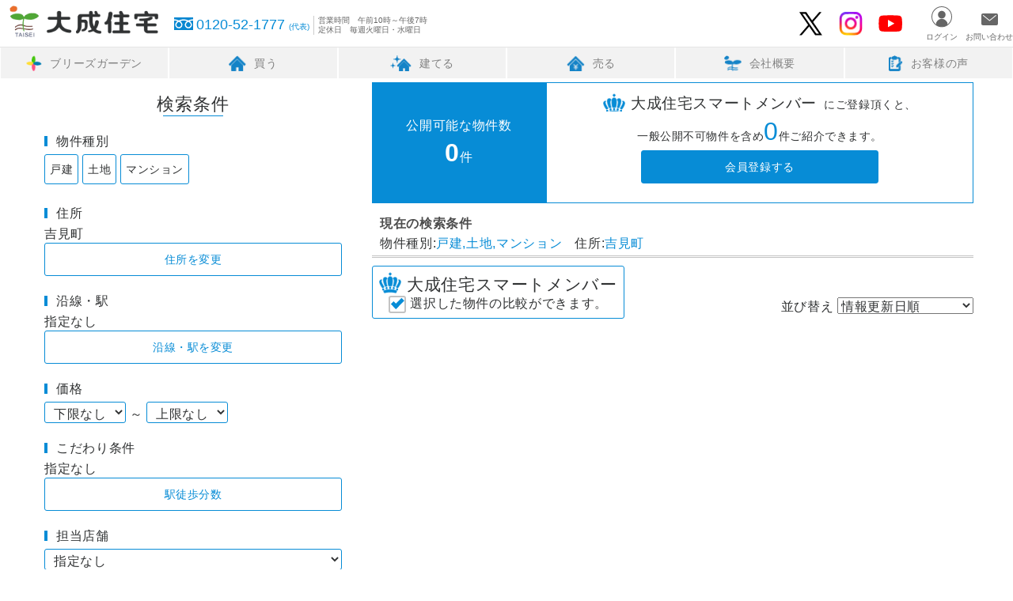

--- FILE ---
content_type: text/html; charset=UTF-8
request_url: https://www.ie-sagasi.com/search.php?search_area=%E5%90%89%E8%A6%8B%E7%94%BA
body_size: 8194
content:
<!DOCTYPE html>
<html lang="ja">
	<head>
		<meta charset="utf-8">
		<!--[if IE]>
		<meta http-equiv="X-UA-Compatible" content="IE=edge">
		<![endif]-->
		<meta name="viewport" content="width=device-width,initial-scale=1,user-scalable=0">
		<title>吉見町の物件を探す｜大成住宅</title>
		<meta name="author" content="株式会社大成住宅">
		<meta name="keywords" content="埼玉県,吉見町,吉見町の物件,不動産,物件,売却,買取,大成住宅,ie-sagasi">
		<meta name="description" content="吉見町の物件を購入するなら株式会社大成住宅。埼玉県南部3店舗のネットワークで、マイホームの夢をサポートします。非公開・未公開物件も多数！エリアや沿線、価格、こだわり条件から、あなたのご希望に合う物件が検索できます。">
		
		
		<!-- OGPタグ -->
		<meta property="og:url" content="https://www.ie-sagasi.com/" />
		<meta property="og:title" content="吉見町の物件を探す｜大成住宅" />
		<meta property="og:type" content="website">
		<meta property="og:description" content="吉見町の物件を購入するなら株式会社大成住宅。埼玉県南部3店舗のネットワークで、マイホームの夢をサポートします。非公開・未公開物件も多数！エリアや沿線、価格、こだわり条件から、あなたのご希望に合う物件が検索できます。">
		<meta property="og:image" content="https://www.ie-sagasi.com/img/ogp.jpg" />
		<!-- /OGPタグ -->
		<link rel="icon" href="/img/favicon.ico"> <!--favicon-->
		<link rel="apple-touch-icon" href="/img/apple_touch_icon.png"> <!--iOs端末用アイコン-->
		<link type="text/css" rel="stylesheet" href="css/common.css?1768563126">
		<link type="text/css" rel="stylesheet" href="css/search.css?1768563126">
		<link type="text/css" rel="stylesheet" href="css/search_entry.css?1768563126">
		<link type="text/css" rel="stylesheet" href="css/setsubi_icon.css?1768563126">
		<script type="application/ld+json">
		{
			"@context": "https://schema.org",
			"@type": "BreadcrumbList",
			"itemListElement":
			[
				{
					"@type": "ListItem",
					"position": 1,
					"item":
					{
						"@type": "Thing",
						"@id": "https://www.ie-sagasi.com/",
						"name": "ホーム"
					}
				},{
					"@type": "ListItem",
					"position": 2,
					"item":
					{
						"@type": "Thing",
						"@id": "https://www.ie-sagasi.com/buy.html",
						"name": "家を買う"
					}
				},{
					"@type": "ListItem",
					"position": 3,
					"item":
					{
						"@type": "Thing",
						"@id": "https://www.ie-sagasi.com/search.php",
						"name": "物件検索"
					}
				}
			]
		}
		</script>
		<script src="js/jquery.js"></script>
		<script src="js/configuration_data.js?1768563126"></script>
		<script src="js/common.js?1768563126"></script>
		<script src="js/common_ajax.js?1768563126"></script>
		<script src="js/search.js?1768563126"></script>
		<script src="js/modal.js?1768563126"></script>
		<script src="js/favorite.js?1768563126"></script>
		
	</head>
	<body onload="setFooterShopList();">
		<div id="WRAPPER">
			<div id="HEADER">
				<a href="/"><h1 id="HEADER_LOGO">株式会社大成住宅<img src="img/logo.png" alt="株式会社大成住宅ロゴマーク" /></h1></a>
				<input type="checkbox" id="SP_MENU_SWITCH" onclick="SetNavi()" value="ハンバーガーメニュー開閉" />
				<label id="SP_MENU_BUTTON" for="SP_MENU_SWITCH"><span></span><span></span><span></span>メニュー</label>
				<ul id="HEADER_MENU">
					<li class="sp_hidden_menu contact_tel_li">
						<a class="contact_tel" href="tel:0120521777">
							0120-52-1777<span>(代表)</span>
							<span class="business_hours">営業時間　午前10時～午後7時<br/>定休日　毎週火曜日・水曜日</span>
						</a>
					</li>
					<li class="sp_display_menu">
						<a class="contact_mail_sp" href="contact.html">
							<svg xmlns="http://www.w3.org/2000/svg" viewBox="0 0 21 15" preserveAspectRatio="xMinYMid" width="21" height="15"><path fill="#666" d="M19,0H2A2,2,0,0,0,0,2V13a2,2,0,0,0,2,2H19a2,2,0,0,0,2-2V2A2,2,0,0,0,19,0ZM10.42,9.64l-8.65-7,.63-.78,8,6.5,8-6.5.62.78Z"/></svg>
							お問い合わせ
						</a>
					</li>
					<li class="sp_display_menu">
						<a class="contact_tel_sp" href="tel:0120521777">
							<svg xmlns="http://www.w3.org/2000/svg" viewBox="0 0 24 16" preserveAspectRatio="xMinYMid" width="24" height="16"><path fill="#666" d="M0,0V2.46a14,14,0,0,1,5.16,1c.29.11.56.23.83.36a14.09,14.09,0,0,1,2-.75A14.69,14.69,0,0,1,12,2.46a14.23,14.23,0,0,1,5.19,1c.28.11.56.23.82.36A13.75,13.75,0,0,1,20,3a14.37,14.37,0,0,1,4-.57V0Z"/><path class="cls-1" d="M15,9.31a3,3,0,0,0,4.65,2.48,3,3,0,0,0,1.08-1.32A2.93,2.93,0,0,0,21,9.31a2.61,2.61,0,0,0-.2-.94,4,4,0,0,0-.59-1A7.62,7.62,0,0,0,18,5.53a8,8,0,0,0-1.8,1.38,4.46,4.46,0,0,0-1,1.57A2.56,2.56,0,0,0,15,9.31Z"/><path class="cls-1" d="M20.93,5.84A5.88,5.88,0,0,1,22.3,8a3.83,3.83,0,0,1,.24,1.34,4.47,4.47,0,0,1-.77,2.53,4.58,4.58,0,0,1-2,1.65,4.73,4.73,0,0,1-1.77.35,4.54,4.54,0,0,1-4.53-4.53,4.24,4.24,0,0,1,.52-2,6.7,6.7,0,0,1,1.37-1.77,9.73,9.73,0,0,1,1-.8c-.24-.09-.48-.17-.73-.24a12.84,12.84,0,0,0-8,.24A8.32,8.32,0,0,1,8.91,5.84,5.88,5.88,0,0,1,10.28,8a4.07,4.07,0,0,1,.24,1.34,4.54,4.54,0,0,1-2.77,4.18A4.68,4.68,0,0,1,6,13.84,4.54,4.54,0,0,1,1.46,9.31a4.24,4.24,0,0,1,.52-2A6.49,6.49,0,0,1,3.35,5.56a8.73,8.73,0,0,1,1-.8c-.24-.09-.48-.17-.73-.24A12.52,12.52,0,0,0,0,4V16H24V4a12.59,12.59,0,0,0-4.33.76A8.32,8.32,0,0,1,20.93,5.84Z"/><path class="cls-1" d="M3,9.31A3,3,0,0,0,3.51,11a3,3,0,0,0,1.32,1.08,3,3,0,0,0,2.83-.27,3.1,3.1,0,0,0,1.08-1.32A2.93,2.93,0,0,0,9,9.31a2.58,2.58,0,0,0-.19-.94,4.26,4.26,0,0,0-.59-1A7.62,7.62,0,0,0,6,5.53,8.28,8.28,0,0,0,4.18,6.91a4.56,4.56,0,0,0-1,1.57A2.32,2.32,0,0,0,3,9.31Z"/></svg>
							0120-52-1777<span>(代表)</span>
							<span class="business_hours">営業時間　午前10時～午後7時　　定休日　毎週火曜日・水曜日</span>
						</a>
					</li>
					<li id="HOME_MENU">
						<div id="SNS_LINK">
							<ul>
								<li><a href="https://twitter.com/saitama_taisei" target="_blank" id="SNS_ICON_TWITTER" class="sns_icon">大成住宅のTwitter</a></li>
								<li><a href="https://www.instagram.com/breezegarden_/" target="_blank" id="SNS_ICON_INSTAGRAM" class="sns_icon">大成住宅ブリーズガーデンのInstagram</a></li>
								<li><a href="https://www.youtube.com/channel/UC4J9c4PuhWhIUBc3AZuG3xQ" target="_blank" id="SNS_ICON_YOUTUBE" class="sns_icon">大成住宅のYouTube</a></li>
							</ul>
						</div>
					</li>
					<li class="sp_hidden_menu" id="HEADER_MEMBER"></li>
					<li class="sp_hidden_menu"><a class="with_icon" id="HEADER_CONTACT" href="contact.html">お問い合わせ</a></li>
				</ul>
				<nav id="GLOBALNAVI">
                    <ul class="nav_ul">
						<li class="deployment_menu_base">
							<a class="side_menu" href="https://www.breeze-garden.jp/" title="ブリーズガーデン"><img src="img/index_sabnav_bg.png" />ブリーズガーデン</a>
							<ul class="deployment_menu">
								<li><a href="search.php?theme=breeze-garden" title="販売中のブリーズガーデン">販売中のブリーズガーデン</a></li>
								<li><a href="https://www.breeze-garden.jp/about.html" title="ブリーズガーデンとは">ブリーズガーデンとは</a></li>
							</ul>
						</li>
						<li class="deployment_menu_base">
							<a class="side_menu" href="buy.html" title="買う"><img src="img/index_sabnav_buy.png" />買う</a>
							<ul class="deployment_menu">
								<li><a href="search.php" title="物件を探す">物件を探す</a></li>
								<li><a href="buy_flow.html" title="購入の流れ">購入の流れ</a></li>
								<li><a href="buy_faq.html" title="よくある質問">よくある質問</a></li>
								<li><a href="search.php?theme=new" title="新着物件一覧">新着物件一覧</a></li>
								<li><a href="investment.html" title="不動産投資">不動産投資</a></li>
							</ul>
						</li>
						<li class="deployment_menu_base">
							<a class="side_menu" href="search.php?theme=breeze-garden" title="建てる"><img src="img/index_sabnav_build.png" />建てる</a>
							<ul class="deployment_menu">
								<li><a href="search.php?theme=breeze-garden&search_category=土地" title="土地を探す">土地を探す</a></li>
								<li><a href="https://www.breeze-garden.jp/" title="注文住宅">注文住宅</a></li>
								<li><a href="https://www.breeze-garden.jp/performance.html" title="施工事例">施工事例</a></li>
								<li><a href="renovation.html" title="リノベーション">リノベーション</a></li>
							</ul>
						</li>
						<li class="deployment_menu_base">
							<a class="side_menu" href="sell.html" title="売る"><img src="img/index_sabnav_sell.png" />売る</a>
							<ul class="deployment_menu">
								<li><a href="sell.html#ONLINE_FORM" title="オンライン査定">オンライン査定</a></li>
								<li><a href="purchase.html" title="買取サービス">買取サービス</a></li>
								<li><a href="sell.html" title="売却の流れ">売却の流れ</a></li>
								<li><a href="sell.html#SELL_FAQ" title="よくある質問">よくある質問</a></li>
							</ul>
						</li>
						<li class="deployment_menu_base">
							<a class="side_menu" href="company.html" title="会社概要"><img src="img/index_sabnav_company.png" />会社概要</a>
							<ul class="deployment_menu">
								<li><a href="company.html" title="会社概要">会社概要</a></li>
								<li><a href="history.html" title="会社沿革">会社沿革</a></li>
								<li><a href="shop.php" title="店舗一覧">店舗一覧</a></li>
								<li><a href="news.php" title="イベント情報">イベント情報</a></li>
								<li><a href="recruit.html" title="採用情報">採用情報</a></li>
							</ul>
						</li>
						<li class="deployment_menu_base">
							<a class="side_menu" href="buy_voice.php" title="お客様の声"><img src="img/index_sabnav_voice.png" />お客様の声</a>
						</li>
                    </ul>
                </nav>
			</div>
			<div id="MAIN">
				<div id="BREADCRUMB">
					 <ul>
						<li><a href="index.php">ホーム</a></li>
						<li><a href="buy.html">物件を探す</a></li>
						<li>物件検索</li>
					</ul>
				</div>
				<input type="checkbox" value="" id="MOBLIE_SEARCH_MENU_SWITCH" onChange="switchSearchMenu(this);" />
				<label for="MOBLIE_SEARCH_MENU_SWITCH" onclick="checkFunction('hide');" id="VIEW_FILTER"></label>
				<aside id="FILTER">
					<span id="SAVE_SEARCH_CRITERIA_SP">　</span>
					<p id="MOBLIE_MEMBER_LINK"><a href="member_registration_form.php"></a></p>

					<div id="CONDITION_ENTRY">
						<input type="hidden" id="STEP5_YEAR" name="c_year" value="">
						<input type="hidden" id="STEP5_TIME" name="c_time" value="">
						<input type="hidden" id="STEP5_PARKING" name="c_parking" value="">
						<input type="hidden" id="STEP5_FACIRITY" name="c_facirity" value="">
						<h2>検索条件</h2>
						
						<div id="MANSION_NAME_WRAPPER" style="display:none;">
							<h3>マンション名から検索</h3>
							<input type="text" id="MANSION_NAME" name="mn" value="" placeholder="（マンション名）" onfocus="this.placeholder='';" onblur="this.placeholder='（マンション名）';">
						</div>
						<div id="FREEWORD_WRAPPER" style="display:none;">
							<h3>フリーワード検索</h3>
							<input type="text" id="FREEWORD_TEXT" name="fw" value="" placeholder="（住所・駅・物件名等）" onfocus="this.placeholder='';" onblur="this.placeholder='（住所・駅・物件名等）';">
						</div>
						<h3>物件種別</h3>
						<div class="choices" id="SELECT_SYUBETU">
							<div class="condition_type">
								<input type="checkbox" name="search_category" onchange="viewedSubChoices()" id="TYPE_HOUSE" value="戸建"  /><label class="main_choice" for="TYPE_HOUSE">戸建</label>
								<input type="checkbox" name="search_category_house" id="TYPE_HOUSE_NEW" value="新築" /><label class="plus_choice" for="TYPE_HOUSE_NEW">新築戸建</label>
								<input type="checkbox" name="search_category_house" id="TYPE_HOUSE_USE" value="中古" /><label class="plus_choice" for="TYPE_HOUSE_USE">中古戸建</label>
							</div>
							<div class="condition_type">
								<input type="checkbox" name="search_category" onchange="viewedSubChoices()" id="TYPE_LAND" value="土地" /><label class="main_choice" for="TYPE_LAND">土地</label>
								<input type="checkbox" name="search_category_land" id="TYPE_LAND_YES" value="付き" /><label class="plus_choice" for="TYPE_LAND_YES">建築条件あり</label>
								<input type="checkbox" name="search_category_land" id="TYPE_LAND_NO" value="なし" /><label class="plus_choice" for="TYPE_LAND_NO">建築条件なし</label>
							</div>
							<div>
								<input type="checkbox" name="search_category"  onchange="viewedSubChoices()" id="TYPE_APARTMENT" value="マンション" /><label for="TYPE_APARTMENT">マンション</label>
							</div>
						</div>
						<div>
							<h3>住所</h3>
							<p id="SIDE_AREA_SELECTED">
							指定なし							</p>
							<div class="button_style blue_line" onclick="viewImage('', 'ADDRESS')">住所を変更</div>
						</div>
						<div>
							<h3>沿線・駅</h3>
							<p id="SIDE_LINE_SELECTED">
							指定なし							</p>
							<p id="SIDE_STATION_SELECTED"></p>
							<div class="button_style blue_line" onclick="viewImage('', 'LINE')">沿線・駅を変更</div>
						</div>
						<div>
							<h3>価格</h3>
							<select class="two_colum" name="kakaku_min" tabindex="1">
								<option value="" selected="selected">下限なし</option>
	<option value="5000000">500万</option>
	<option value="10000000">1,000万</option>
	<option value="15000000">1,500万</option>
	<option value="20000000">2,000万</option>
	<option value="25000000">2,500万</option>
	<option value="30000000">3,000万</option>
	<option value="35000000">3,500万</option>
	<option value="40000000">4,000万</option>
	<option value="45000000">4,500万</option>
	<option value="50000000">5,000万</option>
	<option value="55000000">5,500万</option>
	<option value="60000000">6,000万</option>
	<option value="65000000">6,500万</option>
	<option value="70000000">7,000万</option>
	<option value="75000000">7,500万</option>
	<option value="80000000">8,000万</option>
	<option value="85000000">8,500万</option>
	<option value="90000000">9,000万</option>
	<option value="95000000">9,500万</option>
	<option value="100000000">1億</option>
							</select>
							<span class="wave_dash">～</span>
							<select class="two_colum" name="kakaku_max" tabindex="2">
								<option value="5000000">500万</option>
	<option value="10000000">1,000万</option>
	<option value="15000000">1,500万</option>
	<option value="20000000">2,000万</option>
	<option value="25000000">2,500万</option>
	<option value="30000000">3,000万</option>
	<option value="35000000">3,500万</option>
	<option value="40000000">4,000万</option>
	<option value="45000000">4,500万</option>
	<option value="50000000">5,000万</option>
	<option value="55000000">5,500万</option>
	<option value="60000000">6,000万</option>
	<option value="65000000">6,500万</option>
	<option value="70000000">7,000万</option>
	<option value="75000000">7,500万</option>
	<option value="80000000">8,000万</option>
	<option value="85000000">8,500万</option>
	<option value="90000000">9,000万</option>
	<option value="95000000">9,500万</option>
	<option value="100000000">1億</option>
	<option value="" selected="selected">上限なし</option>
							</select>
						</div>
						<div class="type_unique type_unique_house type_unique_apartment">
							<h3>間取</h3>
							<p id="SIDE_MADORI_SELECTED">
							指定なし							</p>
							<div class="button_style blue_line" onclick="viewImage('', 'MADORI')">間取を変更</div>
						</div>
						<div id="TATEMONO_MENSEKI" class="type_unique type_unique_house type_unique_apartment">
							<h3 id="TATEMONO_MENSEKI_TYPE">建物面積</h3>
							<select class="two_colum" name="tatemono_menseki_min" tabindex="3">
								<option value="" selected="selected">下限なし</option>
	<option value="30">30㎡</option>
	<option value="40">40㎡</option>
	<option value="50">50㎡</option>
	<option value="60">60㎡</option>
	<option value="70">70㎡</option>
	<option value="80">80㎡</option>
	<option value="90">90㎡</option>
	<option value="100">100㎡</option>
	<option value="110">110㎡</option>
	<option value="120">120㎡</option>
	<option value="130">130㎡</option>
	<option value="140">140㎡</option>
	<option value="150">150㎡</option>
	<option value="160">160㎡</option>
	<option value="170">170㎡</option>
	<option value="180">180㎡</option>
	<option value="190">190㎡</option>
	<option value="200">200㎡</option>
							</select>
							<span class="wave_dash">～</span>
							<select class="two_colum" name="tatemono_menseki_max" tabindex="4">
								<option value="30">30㎡</option>
	<option value="40">40㎡</option>
	<option value="50">50㎡</option>
	<option value="60">60㎡</option>
	<option value="70">70㎡</option>
	<option value="80">80㎡</option>
	<option value="90">90㎡</option>
	<option value="100">100㎡</option>
	<option value="110">110㎡</option>
	<option value="120">120㎡</option>
	<option value="130">130㎡</option>
	<option value="140">140㎡</option>
	<option value="150">150㎡</option>
	<option value="160">160㎡</option>
	<option value="170">170㎡</option>
	<option value="180">180㎡</option>
	<option value="190">190㎡</option>
	<option value="200">200㎡</option>
	<option value="" selected="selected">上限なし</option>
							</select>
						</div>
						<div class="type_unique type_unique_house type_unique_land">
							<h3 id="MENSEKI_TYPE">土地面積</h3>
							<select class="two_colum" name="menseki_min" tabindex="5">
									<option value="" selected="selected">下限なし</option>
	<option value="30">30㎡</option>
	<option value="40">40㎡</option>
	<option value="50">50㎡</option>
	<option value="60">60㎡</option>
	<option value="70">70㎡</option>
	<option value="80">80㎡</option>
	<option value="90">90㎡</option>
	<option value="100">100㎡</option>
	<option value="110">110㎡</option>
	<option value="120">120㎡</option>
	<option value="130">130㎡</option>
	<option value="140">140㎡</option>
	<option value="150">150㎡</option>
	<option value="160">160㎡</option>
	<option value="170">170㎡</option>
	<option value="180">180㎡</option>
	<option value="190">190㎡</option>
	<option value="200">200㎡</option>
							</select>
							<span class="wave_dash">～</span>
							<select class="two_colum" name="menseki_max" tabindex="6">
									<option value="30">30㎡</option>
	<option value="40">40㎡</option>
	<option value="50">50㎡</option>
	<option value="60">60㎡</option>
	<option value="70">70㎡</option>
	<option value="80">80㎡</option>
	<option value="90">90㎡</option>
	<option value="100">100㎡</option>
	<option value="110">110㎡</option>
	<option value="120">120㎡</option>
	<option value="130">130㎡</option>
	<option value="140">140㎡</option>
	<option value="150">150㎡</option>
	<option value="160">160㎡</option>
	<option value="170">170㎡</option>
	<option value="180">180㎡</option>
	<option value="190">190㎡</option>
	<option value="200">200㎡</option>
	<option value="" selected="selected">上限なし</option>
							</select>
						</div>
						<div class="other_container">
							<h3>こだわり条件</h3>
							<p id="STEP5_SELECTED">
							指定なし							</p>
							<div class="button_style blue_line two_colum type_unique type_unique_house type_unique_apartment" onclick="viewImage('', 'YEAR')">築年数</div>
							<div class="button_style blue_line two_colum" onclick="viewImage('', 'TIME')">駅徒歩分数</div>
							<div class="button_style blue_line two_colum type_unique type_unique_house type_unique_apartment" onclick="viewImage('', 'PARKING')">駐車場</div>
							<div class="button_style blue_line two_colum type_unique type_unique_house type_unique_apartment" onclick="viewImage('', 'FACIRITY')">設備・環境</div>
						</div>
						<h3>担当店舗</h3>
						<div>
							<select class="two_colum" id="CHARGE_BRANCH" name="branch" tabindex="7">
										<option value="10">本店</option>
		<option value="30">川越ハウジングギャラリー</option>
		<option value="40">志木店</option>
	<option value="" selected="selected">指定なし</option>
							</select>
						</div>
						
						<h3>テーマ</h3>
						<div class="choices" id="THEME_SELECTED">
							<input type="checkbox" value="new" name="theme_value" id="NEW_ESTATE" onchange="setValueTheme(this);" /><label for="NEW_ESTATE" class="main_choice">新着</label>
							<input type="checkbox" value="breeze-garden" name="theme_value" onchange="setValueTheme(this);" id="BREEZEGARDEN_ESTATE" /><label for="BREEZEGARDEN_ESTATE" class="main_choice">ブリーズガーデン</label>
							<input type="checkbox" value="openhouse" name="theme_value" onchange="setValueTheme(this);" id="OPENHOUSE_ESTATE" /><label for="OPENHOUSE_ESTATE" class="main_choice">オープンハウス開催</label>
							<input type="checkbox" value="rcm" name="theme_value" onchange="setValueTheme(this);" id="RCM_ESTATE" /><label for="RCM_ESTATE" class="main_choice">おすすめ物件</label>
							<input type="checkbox" value="ranking" name="theme_value" onchange="setValueTheme(this);" id="RANKING_ESTATE" /><label for="RANKING_ESTATE" class="main_choice">注目物件</label>
						</div>

						<input id="CHARGE_STAFF" type="hidden" name="staff" value="" />
						<input id="THEME_ID" type="hidden" name="theme" value="" />
					</div>
					
				</aside>
				<div id="SCRIPT_BUTTON_CONTAINER">
					<div id="SEARCH_BUTTON">
						<label for="MOBLIE_SEARCH_MENU_SWITCH" id="SP_SEARCH_BUTTON" onclick="makeSQL('ARTICLE_LIST');moveSmoothScroll('#HEADER');checkFunction('hide');" class="button_style blue_solid">検索</label>
					</div>
					<div onclick="setCompareId();" id="COMPARISON" class="button_style blue_line">選択した物件を比較する</div>
				</div>
				<input type="hidden" id="MEMBER_LICENSE" value="" />
				<div id="COUNT_DISPLAY_WRAPPER">
									<div id="COUNT_DISPLAY" class="entry">
						<p>公開可能な物件数<br /><strong id="SIDE_ARTICLE_COUNT"></strong>件</p>
						<p class="request_mb"><span class="smart_member">大成住宅スマートメンバー</span>にご登録頂くと、<br />一般公開不可物件を含め<strong id="TEXT_ALLCOUNT_MB"></strong>件ご紹介できます。<a href="member_entry.html" class="button_style blue_solid">会員登録する</a></p>
					</div>
					<h4>現在の検索条件</h4>
					<div id="SEARCH_CRITERIA_LIST"></div>
								</div>
				<div id="FUNCTION_CONTAINER">
					<div id="COMPARISON_ATTENTION">
						<span class="smart_member">大成住宅スマートメンバー</span>
						<span class="checkbox_image"></span>選択した物件の比較ができます。
					</div>
					<div id="SORT_WRAPPER">
						<span>並び替え</span>
						<select id="SORT" onchange="makeSQL('ARTICLE_LIST')" tabindex="-1">
							<option value="更新日" selected="selected">情報更新日順</option>
							<option value="価格_ASC">価格が低い順</option>
							<option value="価格_DESC">価格が高い順</option>
							<option class="type_unique house land" value="土地面積_ASC">土地面積が小さい順</option>
							<option class="type_unique house land" value="土地面積_DESC">土地面積が大きい順</option>
							<option class="type_unique house" value="建物面積_ASC">建物面積が小さい順</option>
							<option class="type_unique house" value="建物面積_DESC">建物面積が大きい順</option>
							<option class="type_unique apartment" value="部屋面積_ASC">部屋面積が小さい順</option>
							<option class="type_unique apartment" value="部屋面積_DESC">部屋面積が大きい順</option>
							<option class="type_unique house apartment" value="築年">築年が新しい順</option>
							<option value="駅徒歩">駅から近い順</option>
						</select>
					</div>
				</div>
				<div id="ARTICLE_LIST"></div>
			</div>
			<div id="FOOTER">
								<div id="FOOTER_SALES_AREA">
					<h3>営業エリア</h3>
					<div>
						<label for="FOOTER_SALES_AREA_SAITAMA">さいたま市</label>
						<input type="checkbox" id="FOOTER_SALES_AREA_SAITAMA" value="さいたま市" />
						<div>
							<a href="search.php?search_area=%e3%81%95%e3%81%84%e3%81%9f%e3%81%be%e5%b8%82%e8%a5%bf%e5%8c%ba">西区</a>
							<a href="search.php?search_area=%e3%81%95%e3%81%84%e3%81%9f%e3%81%be%e5%b8%82%e5%8c%97%e5%8c%ba">北区</a>
							<a href="search.php?search_area=%e3%81%95%e3%81%84%e3%81%9f%e3%81%be%e5%b8%82%e5%a4%a7%e5%ae%ae%e5%8c%ba">大宮区</a>
							<a href="search.php?search_area=%e3%81%95%e3%81%84%e3%81%9f%e3%81%be%e5%b8%82%e8%a6%8b%e6%b2%bc%e5%8c%ba">見沼区</a>
							<a href="search.php?search_area=%e3%81%95%e3%81%84%e3%81%9f%e3%81%be%e5%b8%82%e4%b8%ad%e5%a4%ae%e5%8c%ba">中央区</a>
							<a href="search.php?search_area=%e3%81%95%e3%81%84%e3%81%9f%e3%81%be%e5%b8%82%e6%a1%9c%e5%8c%ba">桜区</a>
							<a href="search.php?search_area=%e3%81%95%e3%81%84%e3%81%9f%e3%81%be%e5%b8%82%e6%b5%a6%e5%92%8c%e5%8c%ba">浦和区</a>
							<a href="search.php?search_area=%e3%81%95%e3%81%84%e3%81%9f%e3%81%be%e5%b8%82%e5%8d%97%e5%8c%ba">南区</a>
							<a href="search.php?search_area=%e3%81%95%e3%81%84%e3%81%9f%e3%81%be%e5%b8%82%e7%b7%91%e5%8c%ba">緑区</a>
							<a href="search.php?search_area=%e3%81%95%e3%81%84%e3%81%9f%e3%81%be%e5%b8%82%e5%b2%a9%e6%a7%bb%e5%8c%ba">岩槻区</a>
						</div>
					</div>
					<div>
						<label for="FOOTER_SALES_AREA_KENOU">県央地域</label>
						<input type="checkbox" id="FOOTER_SALES_AREA_KENOU" value="県央地域" />
						<div>
							<a href="search.php?search_area=%e5%b7%9d%e5%8f%a3%e5%b8%82">川口市</a>
							<a href="search.php?search_area=%e9%b4%bb%e5%b7%a3%e5%b8%82">鴻巣市</a>
							<a href="search.php?search_area=%e4%b8%8a%e5%b0%be%e5%b8%82">上尾市</a>
							<a href="search.php?search_area=%e6%88%b8%e7%94%b0%e5%b8%82">戸田市</a>
							<a href="search.php?search_area=%e8%95%a8%e5%b8%82">蕨市</a>
							<a href="search.php?search_area=%e6%a8%8b%e5%b7%9d%e5%b8%82">樋川市</a>
							<a href="search.php?search_area=%e5%8c%97%e6%9c%ac%e5%b8%82">北本市</a>
						</div>
					</div>
					<div>
						<label for="FOOTER_SALES_AREA_HIKI">比企地域</label>
						<input type="checkbox" id="FOOTER_SALES_AREA_HIKI" value="比企地域" />
						<div>
							<a href="search.php?search_area=%e6%9d%b1%e6%9d%be%e5%b1%b1%e5%b8%82">東松山市</a>
							<a href="search.php?search_area=%e6%bb%91%e5%b7%9d%e7%94%ba">滑川町</a>
							<a href="search.php?search_area=%e5%b5%90%e5%b1%b1%e7%94%ba">嵐山町</a>
							<a href="search.php?search_area=%e5%b7%9d%e5%b3%b6%e7%94%ba">川島町</a>
							<a href="search.php?search_area=%e5%90%89%e8%a6%8b%e7%94%ba">吉見町</a>
							<a href="search.php?search_area=%e9%b3%a9%e5%b1%b1%e7%94%ba">鳩山町</a>
							<a href="search.php?search_area=%e5%af%84%e5%b1%85%e7%94%ba">寄居町</a>
							<a href="search.php?search_area=%e8%b6%8a%e7%94%9f%e7%94%ba">越生町</a>
							<a href="search.php?search_area=%e3%81%a8%e3%81%8d%e3%81%8c%e3%82%8f%e7%94%ba">ときがわ町</a>
							<a href="search.php?search_area=%e5%b0%8f%e5%b7%9d%e7%94%ba">小川町</a>
						</div>
					</div>
					<div>
						<label for="FOOTER_SALES_AREA_SEIBU">西部地域</label>
						<input type="checkbox" id="FOOTER_SALES_AREA_SEIBU" value="西部地域" />
						<div>
							<a href="search.php?search_area=%e5%b7%9d%e8%b6%8a%e5%b8%82">川越市</a>
							<a href="search.php?search_area=%e5%9d%82%e6%88%b8%e5%b8%82">坂戸市</a>
							<a href="search.php?search_area=%e9%b6%b4%e3%83%b6%e5%b3%b6%e5%b8%82">鶴ヶ島市</a>
							<a href="search.php?search_area=%e6%97%a5%e9%ab%98%e5%b8%82">日高市</a>
							<a href="search.php?search_area=%e7%8b%ad%e5%b1%b1%e5%b8%82">狭山市</a>
							<a href="search.php?search_area=%e6%af%9b%e5%91%82%e5%b1%b1%e7%94%ba">毛呂山町</a>
						</div>
					</div>
					<div>
						<label for="FOOTER_SALES_AREA_NANSEIBU">南西部地域</label>
						<input type="checkbox" id="FOOTER_SALES_AREA_NANSEIBU" value="南西部地域" />
						<div>
							<a href="search.php?search_area=%e3%81%b5%e3%81%98%e3%81%bf%e9%87%8e%e5%b8%82">ふじみ野市</a>
							<a href="search.php?search_area=%e5%bf%97%e6%9c%a8%e5%b8%82">志木市</a>
							<a href="search.php?search_area=%e4%b8%89%e8%8a%b3%e7%94%ba">三芳町</a>
							<a href="search.php?search_area=%e6%96%b0%e5%ba%a7%e5%b8%82">新座市</a>
							<a href="search.php?search_area=%e5%af%8c%e5%a3%ab%e8%a6%8b%e5%b8%82">富士見市</a>
							<a href="search.php?search_area=%e6%9c%9d%e9%9c%9e%e5%b8%82">朝霞市</a>
							<a href="search.php?search_area=%e5%92%8c%e5%85%89%e5%b8%82">和光市</a>
						</div>
					</div>
				</div>
				<div id="FOOTER_SALES_LINE">
					<h3>沿線</h3>
					<div>
						<label for="FOOTER_SALES_LINE_JR">JR</label>
						<input type="checkbox" id="FOOTER_SALES_LINE_JR" value="JR" />
						<div>
							<a href="search.php?search_line=JR%e4%ba%ac%e6%b5%9c%e6%9d%b1%e5%8c%97%e7%b7%9a">JR京浜東北線</a>
							<a href="search.php?search_line=JR%e5%9f%bc%e4%ba%ac%e7%b7%9a">JR埼京線</a>
							<a href="search.php?search_line=JR%e4%ba%ac%e6%b5%9c%e5%b7%9d%e8%b6%8a%e7%b7%9a">JR京浜川越線</a>
							<a href="search.php?search_line=JR%e9%ab%98%e5%b4%8e%e7%b7%9a">JR高崎線</a>
							<a href="search.php?search_line=JR%e5%ae%87%e9%83%bd%e5%ae%ae%e7%b7%9a">JR宇都宮線</a>
							<a href="search.php?search_line=JR%e6%ad%a6%e8%94%b5%e9%87%8e%e7%b7%9a">JR武蔵野線</a>
						</div>
					</div>
					<div>
						<label for="FOOTER_SALES_LINE_SEIBU">西武鉄道</label>
						<input type="checkbox" id="FOOTER_SALES_LINE_SEIBU" value="西武鉄道" />
						<div>
							<a href="search.php?search_line=%e8%a5%bf%e6%ad%a6%e6%96%b0%e5%ae%bf%e7%b7%9a">西武新宿線</a>
							<a href="search.php?search_line=%e8%a5%bf%e6%ad%a6%e6%b1%a0%e8%a2%8b%e7%b7%9a">西武池袋線</a>
						</div>
					</div>
					<div>
						<label for="FOOTER_SALES_LINE_TOUBU">東武鉄道</label>
						<input type="checkbox" id="FOOTER_SALES_LINE_TOUBU" value="東武鉄道" />
						<div>
							<a href="search.php?search_line=%e6%9d%b1%e6%ad%a6%e6%9d%b1%e4%b8%8a%e7%b7%9a">東武東上線</a>
							<a href="search.php?search_line=%e6%9d%b1%e6%ad%a6%e8%b6%8a%e7%94%9f%e7%b7%9a">東武越生線</a>
						</div>
					</div>
				</div>
				<div id="FOOTER_LIST">
					<div>
						<input type="checkbox" value="家を買う" id="FOOTER_LIST_BUY" />
						<label for="FOOTER_LIST_BUY">家を買う</label>
						<div>
							<a href="search.php">物件を探す</a>
							<a href="buy_flow.html">購入の流れ</a>
							<a href="buy_faq.html">よくある質問</a>
							<a href="buy_voice.php">お客様の声</a>
							<a href="search.php?theme=new">新着物件一覧</a>
							<a href="investment.html">不動産投資</a>
						</div>
					</div>
					<div>
						<input type="checkbox" value="家を売る" id="FOOTER_LIST_BREEZE_GARDEN" />
						<label for="FOOTER_LIST_BREEZE_GARDEN">家を建てる</label>
						<div>
							<a href="https://www.breeze-garden.jp/" target="_blank">ブリーズガーデン特設サイト</a>
							<a href="renovation.html">リノベーション</a>
						</div>
					</div>
					<div>
						<input type="checkbox" value="家を売る" id="FOOTER_LIST_BREEZE_SELL" />
						<label for="FOOTER_LIST_BREEZE_SELL">家を売る</label>
						<div>
							<a href="sell.html#ONLINE_FORM">オンライン査定</a>
							<a href="sell.html#SELL_CASE">売却事例</a>
							<a href="sell.html">売却の流れ</a>
							<a href="sell.html#SELL_FAQ">よくある質問</a>
							<a href="purchase.html">買取サービス</a>
						</div>
					</div>
					<div>
						<input type="checkbox" value="店舗一覧" id="FOOTER_SHOP_LIST_SWITCH" />
						<label for="FOOTER_SHOP_LIST_SWITCH">店舗一覧</label>
						<div id="FOOTER_SHOP_LIST">
						</div>
					</div>
					<div class="footer_menu_other">
						<div class="footer_menu_sp_hidden">
							<a href="/">ホーム</a>
						</div>
						<div>
							<a href="company.html">会社概要</a>
							<a href="history.html">会社沿革</a>
							<a href="shop.php">店舗一覧</a>
							<a href="news.php">イベント情報</a>
							<a href="http://taisei77.blog136.fc2.com/">スタッフブログ</a>
							<a href="recruit.html">採用情報</a>
						</div>
						<div class="footer_menu_sp_hidden">
							<a href="mypage.php">ログイン/マイページ</a>
							<a href="member_entry.html">会員登録</a>
						</div>
						<div class="footer_menu_sp_hidden">
							<a href="contact.html">お問い合わせ</a>
							<a href="form_reservation.html">来店予約</a>
						</div>
						<div>
							<a href="sitemap.html">サイトマップ</a>
							<a href="privacy.html">プライバシーポリシー</a>
						</div>
					</div>
					<div class="footer_menu_sp_display footer_icon_menu">
						<a class="with_icon footer_home" href="/">ホーム</a>
						<a class="with_icon footer_login" href="mypage.php">ログイン</a>
						<a class="with_icon footer_contact" href="contact.html">お問い合わせ</a>
					</div>
					<div id="LINK_WRAPPER">
						<a href="https://scfc2000.amebaownd.com/" target="_blank"><img src="img/link_fc.png"/></a>
					</div>
				</div>
				<div id="COPYRIGHT">&#169; 1996-<span id="YEAR_NUMBER">2023</span> 株式会社大成住宅 All Rights Reserved.</div>
			</div>
		</div>
	<!-- Yahoo Code for your Target List -->
<script type="text/javascript">
/* <![CDATA[ */
var yahoo_ss_retargeting_id = 1000372842;
var yahoo_sstag_custom_params = window.yahoo_sstag_params;
var yahoo_ss_retargeting = true;
/* ]]> */
</script>
<script type="text/javascript" src="//s.yimg.jp/images/listing/tool/cv/conversion.js">
</script>
<noscript>
<div style="display:inline;">
<img height="1" width="1" style="border-style:none;" alt="" src="//b97.yahoo.co.jp/pagead/conversion/1000372842/?guid=ON&script=0&disvt=false"/>
</div>
</noscript>

<!-- LIFULL NabiSTAR Tracking -->
 <script type="text/javascript">(function(d,u){var b=d.getElementsByTagName("script")[0],j=d.createElement("script");j.async=true;j.src=u;b.parentNode.insertBefore(j,b);})(document,"//img.ak.impact-ad.jp/ut/be1ed93f154f602c_3399.js");</script><noscript><iframe src="//nspt.unitag.jp/be1ed93f154f602c_3399.php" width="0" height="0" frameborder="0"></iframe></noscript>
</body>
</html>


--- FILE ---
content_type: text/HTML;charset=UTF-8
request_url: https://www.ie-sagasi.com/app/api_member_authorization.php
body_size: 181
content:
<?xml version="1.0"?>
<a class="with_icon header_login" href="member_authorization.html">ログイン</a>


--- FILE ---
content_type: text/html; charset=UTF-8
request_url: https://www.ie-sagasi.com/app/api_estatedatadistributor.php
body_size: -63
content:
20260113

--- FILE ---
content_type: text/HTML;charset=UTF-8
request_url: https://www.ie-sagasi.com/app/api_object_former.php
body_size: 131
content:
<!DOCTYPE html><!DOCTYPE html PUBLIC "-//W3C//DTD HTML 4.01//EN" "http://www.w3.org/TR/html4/strict.dtd">
<a href="/shop.php?id=honten">大成住宅本店</a><a href="/shop.php?id=kawagoe">大成住宅川越ハウジングギャラリー</a><a href="/shop.php?id=shiki">大成住宅志木店</a>


--- FILE ---
content_type: text/css
request_url: https://www.ie-sagasi.com/css/search_entry.css?1768563126
body_size: 464
content:
.member_entry_wrapper{
	border : 1px #078cd6 solid;
	padding : 20px 10px;
	margin : 0px 0px 20px 0px;
	background-color : #e7f4fc;
}
.member_entry_title{
	display : block;
	width : 100%;
	background-color : #078cd6;
	color : #ffffff;
	font-size : 1.3em;
	font-weight : unset;
	background-image : url(../img/icon_member_white.png);
	background-repeat : no-repeat;
	background-position : 10px 7px;
	padding : 13px 0px 10px 45px;
	background-size : 28px;
}
.member_entry_title span{
	font-size : 0.6em;
	display : inline-block;
	float : right;
}
.member_entry_wrapper .price{
	font-weight : unset;
}
.member_entry_wrapper h4{
	font-weight : unset;
	padding : 0px 0px 0px 10px;
	font-size : 1.3em;
	background-image : url(../img/icon_member_blue.png);
	background-repeat : no-repeat;
	background-position : 0px 7px;
	padding : 6px 0px 0px 35px;
	background-size : 28px;
}
.member_entry_text{
	padding : 0px 30px 0px 30px;
}
.member_entry_text li:before {
	content : "● ";
	color : #078cd6;
	font-size : 12px;
}
.member_entry_text ul{
    margin: 5px 0px 10px 20px;
}
.member_entry_text ul li{
	color : #777777;
}
.member_entry_text a.button_style.blue_solid{
	float : right;
}
.member_entry_text a span{
	background-image : url(../img/icon_menber_entry.png);
	padding : 10px 0px 10px 34px;
	background-repeat : no-repeat;
	display : inline-block;
	background-position : 0px 3px;
}



@media screen and (max-width: 768px){
	.member_entry_text{
		padding : 0px;
	}
	.member_entry_text a.button_style.blue_solid{
		float : unset;
		margin : 0px auto;
	}
}

@media screen and (max-width: 568px){
	.member_entry_title{
		width: calc(100% - 40px);
		margin: auto;
	}
	.member_entry_wrapper{
		margin : 0px 20px 20px 20px;
		width : calc(100% - 40px);
	}
}






--- FILE ---
content_type: text/css
request_url: https://www.ie-sagasi.com/css/setsubi_icon.css?1768563126
body_size: 445
content:

/*_/_/_/_/_/_/_/_/_/_/_/_/_/_/_/_/_/_/_/_/_/_/_/_/_/_/_/_/_/_/ 設備アイコン */
.setsubi_icon{
	display:-ms-flexbox;
	display:flex;
	-ms-flex-wrap:wrap;
	flex-wrap:wrap;
}
.setsubi_icon_tile{
	padding : 3px;
	background-color: #E6F4FB;
	display:-ms-flexbox;
	display:flex;
	-ms-flex-wrap:wrap;
	flex-wrap:wrap;
	-ms-align-items : center; /* IE10 */
	align-items : center;
	margin-bottom: 5px;
    margin-right: 5px;
}
.setsubi_icon .setsubi_icon_tile{
	width : calc((100% - 10px) / 3);
}
.setsubi_icon .setsubi_icon_tile:nth-of-type(n + 13){
    display: none;
}
.setsubi_icon .setsubi_icon_tile:nth-of-type(3n){
    margin-right: 0;
}

.setsubi_icon .setsubi_icon_tile img{
	width : 40px;
}
.setsubi_icon .setsubi_icon_tile span{
	font-size : 0.75rem;
	line-height: 1em;
	padding : 5px;
	color: #078CD6;
    width : calc(100% - 40px);
}
.setsubi_list{
	display:-ms-flexbox;
	display:flex;
	-ms-flex-wrap:wrap;
	flex-wrap:wrap;
}
.setsubi_list .setsubi_icon_tile{
	width : 165px;
}
.setsubi_list .setsubi_icon_tile img{
	width : 60px;
}
.setsubi_list .setsubi_icon_tile span{
	font-size : 0.85rem;
	line-height: 1em;
	padding : 5px;
	color: #078CD6;
    width : calc(100% - 60px);
}

@media screen and (max-width: 1200px){
    .setsubi_icon .setsubi_icon_tile{
        width : calc((100% - 5px) / 2);
    }
    .setsubi_icon .setsubi_icon_tile:nth-of-type(n + 5){
        display: none;
    }
    .setsubi_icon .setsubi_icon_tile:nth-of-type(3n){
        margin-right: 5px;
    }
    .setsubi_icon .setsubi_icon_tile:nth-of-type(2n){
        margin-right: 0px;
    }
    .setsubi_icon .setsubi_icon_tile br{
        display: none;
    }

}
@media screen and (max-width: 768px){
    .setsubi_icon .setsubi_icon_tile{
        width : calc((100% - 15px) / 4);
    }
    .setsubi_icon .setsubi_icon_tile:nth-of-type(n + 5){
        display: flex;
    }
    .setsubi_icon .setsubi_icon_tile:nth-of-type(n + 9){
        display: none;
    }
    .setsubi_icon .setsubi_icon_tile:nth-of-type(2n){
        margin-right: 5px;
    }
    .setsubi_icon .setsubi_icon_tile:nth-of-type(4n){
        margin-right: 0px;
    }
    .setsubi_icon .setsubi_icon_tile br{
        display: inline;
    }

}
@media screen and (max-width: 600px){
    .setsubi_icon .setsubi_icon_tile{
        width : calc((100% - 5px) / 2);
    }
    .setsubi_icon .setsubi_icon_tile:nth-of-type(n + 5){
        display: none;
    }
    .setsubi_icon .setsubi_icon_tile:nth-of-type(3n){
        margin-right: 5px;
    }
    .setsubi_icon .setsubi_icon_tile:nth-of-type(2n){
        margin-right: 0px;
    }
    .setsubi_icon .setsubi_icon_tile br{
        display: none;
    }
    .setsubi_list .setsubi_icon_tile{
        width : calc((100% - 5px) / 2);
    }
    .setsubi_list .setsubi_icon_tile:nth-of-type(2n){
        margin-right: 0px;
    }

}

--- FILE ---
content_type: application/javascript
request_url: https://www.ie-sagasi.com/js/common_ajax.js?1768563126
body_size: 3053
content:
// 【AJAX汎用ライブラリ】POSTメソッドで送信(IE7-9を除く)===============
// 第1引数：問合せ先URL
// 第2引数：問合せ先が求めるパラメータ(Array)
// 第3引数：値が戻るフィールドID
// 第4引数：トリガー名
// ====================================================================
function sendRequestByPost(strReqestURL, arry_strParameters, strActionTarget) {
	var strBrowserName = (window.navigator.userAgent.replace("MSIE", "msie").replace("Chrome", "chrome")).replace("CHROME", "chrome");			// ブラウザ判定用
	var strAllParameters = "";
	for (var intCount = 0; intCount < arry_strParameters.length; intCount++) {
		if (strAllParameters == "") {
			strAllParameters = arry_strParameters[intCount];
		} else {
			strAllParameters += "&" + arry_strParameters[intCount];
		}
	}
	// イベントが発生しているページがHTTPSの場合は、問合せ先もHTTPSになるように変更
	if (location.href.indexOf("https://") >= 0) {
		strReqestURL = strReqestURL.replace("http://", "https://");
	}
	// HTTP Requestオブジェクトの生成・データの問合せ
	// データ問合せ
	var xmlhttprqstCurrent;
	if (window.XMLHttpRequest) {
		if ((strBrowserName.indexOf("msie 7") >= 0) || (strBrowserName.indexOf("msie 8") >= 0) || (strBrowserName.indexOf("msie 9") >= 0)) {
			// 連想配列の作成
			var objctData = new Object();
			for (var intPCount = 0; intPCount < arry_strParameters.length; intPCount++) {
				var strValue = arry_strParameters[intPCount].replace(arry_strParameters[intPCount].split("=")[0] + "=", "");
				objctData["" + arry_strParameters[intPCount].split("=")[0] + ""] = strValue;
			}
			// 戻り値の型を指定
			var strDataType = "xml";
			if (strActionTarget.indexOf("set_element_by_id") >= 0) {
				strDataType = "html";
			}
			$.ajax({
				type: "post",
				dataType: strDataType,
				url: strReqestURL + "?" + strAllParameters,
				data: objctData,
				success: function (data) {
					handleResponse(data, strActionTarget);
				},
				error: function (xhr, text, thrown) {
					//console.log("Error : " + text);
				}
			});
		} else {
			xmlhttprqstCurrent = new XMLHttpRequest();
			// 受信ハンドラの設定
			// XMLHttpRequestを読み込まれるごとに作成するため、XMLHttpRequestも関数に渡してしまう
			xmlhttprqstCurrent.onreadystatechange = function () {
				if (xmlhttprqstCurrent.readyState == 4 && xmlhttprqstCurrent.status == 200) {
					handleResponse(xmlhttprqstCurrent, strActionTarget);
				}
			};
		}
		// Internet Explorer 6以前のブラウザ
	} else {
		if (window.ActiveXObject) {
			xmlhttprqstCurrent = new ActiveXObject("Microsoft.XMLHTTP");
		} else {
			xmlhttprqstCurrent = null;
		}
		// 受信ハンドラの設定
		xmlhttprqstCurrent.onreadystatechange = function () {
			if (xmlhttprqstCurrent.readyState == 4 && xmlhttprqstCurrent.status == 200) {
				handleResponse(xmlhttprqstCurrent, strActionTarget);
			}
		};
	}

	if ((strBrowserName.indexOf("msie 7") >= 0) || (strBrowserName.indexOf("msie 8") >= 0) || (strBrowserName.indexOf("msie 9") >= 0)) {
		// 何もしない
	} else {
		xmlhttprqstCurrent.open("POST", strReqestURL, true);
		xmlhttprqstCurrent.setRequestHeader("content-type", "application/x-www-form-urlencoded;charset=UTF-8");
		xmlhttprqstCurrent.send(strAllParameters);
	}
}

function getFile(strFileName){
	var xmlhttprqstCurrent;
	if (window.XMLHttpRequest) {
		xmlhttprqstCurrent = new XMLHttpRequest();
		// 受信ハンドラの設定
		// XMLHttpRequestを読み込まれるごとに作成するため、XMLHttpRequestも関数に渡してしまう
		xmlhttprqstCurrent.onreadystatechange = function () {
			if (xmlhttprqstCurrent.readyState == 4 && xmlhttprqstCurrent.status == 200) {
				handleResponse(xmlhttprqstCurrent, "map_xml");
			}
		};
		// Internet Explorer 6以前のブラウザ
	} else {
		if (window.ActiveXObject) {
			xmlhttprqstCurrent = new ActiveXObject("Microsoft.XMLHTTP");
		} else {
			xmlhttprqstCurrent = null;
		}
		// 受信ハンドラの設定
		xmlhttprqstCurrent.onreadystatechange = function () {
			if (xmlhttprqstCurrent.readyState == 4 && xmlhttprqstCurrent.status == 200) {
				handleResponse(xmlhttprqstCurrent, "map_xml");
			}
		};
	}
	xmlhttprqstCurrent.open("GET", strFileName, true);
	xmlhttprqstCurrent.setRequestHeader("content-type", "application/x-www-form-urlencoded;charset=UTF-8");
	xmlhttprqstCurrent.send(null);
}


// ------------------------------------------------------------------------------以下編集不可
// [クロスブラウザ用]==================================================▼
(function (jQuery) {
	if (window.XDomainRequest) {
		jQuery.ajaxTransport(function (s, userOptions, jqXHR) {
			if (s.crossDomain && s.async) {
				if (s.timeout) {
					s.xdrTimeout = s.timeout;
					delete s.timeout;
				}
				var xdr;
				var progressEvent = {
					lengthComputable: false,
					loaded: 0,
					total: 0
				};
				return {
					send: function (_, complete) {
						function callback(status, statusText, responses, responseHeaders) {
							xdr.onload = xdr.onerror = xdr.ontimeout = xdr.onprogress = jQuery.noop;
							xdr = undefined;
							complete(status, statusText, responses, responseHeaders);
						}
						xdr = new XDomainRequest();
						xdr.open(s.type, s.url);
						xdr.onload = function () {
							callback(200, "OK", {
								text: xdr.responseText
							}, "Content-Type: " + xdr.contentType);
						};
						if (userOptions.progress) {
							xdr.onprogress = function () {

								progressEvent.loaded = xdr.responseText.length;
								return userOptions.progress(jqXHR, progressEvent);
							};
						} else {
							xdr.onprogress = function () {};
						}
						xdr.onerror = function () {
							callback(404, "Not Found");
						};
						if (s.xdrTimeout) {
							xdr.ontimeout = function () {
								callback(0, "timeout");
							};
							xdr.timeout = s.xdrTimeout;
						}
						xdr.send((s.hasContent && s.data) || null);
					},
					abort: function () {
						if (xdr) {
							xdr.onerror = jQuery.noop();
							xdr.abort();
						}
					}
				};
			}
		});
	}
})(jQuery);
// [クロスブラウザ用]==================================================▲

// [文字列をXMLに変換する]=============================================▼
function changeXML(strTextString) {
	var dmprsrCurrent;
	var xmlNodeLists;

	if (window.DOMParser) {
		dmprsrCurrent = new DOMParser();
		dmprsrCurrent.async = false;
		var xmlCurrent = dmprsrCurrent.parseFromString(strTextString, "text/xml");
		xmlNodeLists = xmlCurrent.documentElement;
	} else if (window.ActiveXObject) {
		dmprsrCurrent = new ActiveXObject("Microsoft.XMLDOM");
		dmprsrCurrent.async = false;
		dmprsrCurrent.loadXML(strTextString);
		xmlNodeLists = dmprsrCurrent.documentElement;
	}
	return xmlNodeLists;
}
// [文字列をXMLに変換する]=============================================▲

// XMLノードを渡したらValueを戻す関数==================================▼
function returnValue(xmlNodeCurrent) {
	var strValue = "";
	if (xmlNodeCurrent != undefined) {
		if (xmlNodeCurrent.innerHTML != undefined) {
			strValue = xmlNodeCurrent.innerHTML;
		} else if (xmlNodeCurrent.text != undefined) {
			strValue = xmlNodeCurrent.text;
		} else if (xmlNodeCurrent.textContent != undefined) {
			strValue = xmlNodeCurrent.textContent;
		} else if (xmlNodeCurrent.xml != undefined) {
			strValue = xmlNodeCurrent.xml;
		} else if (xmlNodeCurrent.innerXML != undefined) {
			strValue = xmlNodeCurrent.innerXML;
		} else {
		}
	} else {
		alert("Error:XMLが解析できませんでした");
	}
	return strValue;
}
// XMLノードを渡したらValueを戻す関数==================================▲

// 数値を半角にし、カンマを消す関数====================================▼
function changeNumberText(objctCurrent){
	var strValue = objctCurrent.value;
	strValue = ((((strValue.replace(/１/g, 1)).replace(/２/g, 2)).replace(/３/g, 3)).replace(/４/g, 4)).replace(/５/g, 5);
	strValue = ((((strValue.replace(/６/g, 6)).replace(/７/g, 7)).replace(/８/g, 8)).replace(/９/g, 9)).replace(/０/g, 0);
	strValue = strValue.replace(/,/g, "");
	objctCurrent.value = strValue;
}
// 数値を半角にし、カンマを消す関数====================================▲

// クエリストリングスを取得する関数====================================▼
function getQueryStringValueByName(strName){
	var vars = [], max = 0, hash = "", array = "";
	var url = window.location.search;

	//?を取り除くため、1から始める。複数のクエリ文字列に対応するため、&で区切る
	hash  = url.slice(1).split('&');    
	max = hash.length;
	for (var i = 0; i < max; i++) {
		array = hash[i].split('=');			//keyと値に分割。
		vars.push(array[0]);				//末尾にクエリ文字列のkeyを挿入。
		vars[array[0]] = array[1];			//先ほど確保したkeyに、値を代入。
	}
	if (strName in vars == true)
	{
		var strValue = "";
		if(strBrowserName == "msie"){
			strValue = unescape(vars[strName]);
		} else {
			strValue = decodeURI(vars[strName]);
		}
		
    	return strValue;
	}
	else
	{
		return null;
	}
}
// クエリストリングスを取得する関数====================================▲

// 日付から値を作成する関数============================================▼
function makeValueFromDate(strType){
	var strResult = "";
	var dtCurrent = new Date();
	var intYear = dtCurrent.getFullYear() + "";
	var intMonth = (dtCurrent.getMonth() + 1) + "";
	var intDate = dtCurrent.getDate() + "";
	var intHours = dtCurrent.getHours() + "";
	var intMinute = dtCurrent.getMinutes() + "";
	var intSeconds = dtCurrent.getSeconds() + "";
	var intMilli = dtCurrent.getMilliseconds() + "";
			
	
	if(strType == "date"){
		strResult = intYear + "/" + intMonth + "/" + intDate + " " + intHours + ":" + intMinute + ":" + intSeconds;
	} else if(strType == "filename"){
		strResult = intYear + intMonth + intDate + intHours + intMinute + intSeconds +  intMilli;
	} else if(strType == "search"){
		if(intMonth < 10){
			intMonth = "0" + intMonth;
		}
		if(intDate < 10){
			intDate = "0" + intDate;
		}
		strResult = intYear + intMonth + intDate;
	}
	
	return strResult;
}
// 日付から値を作成する関数============================================▲

--- FILE ---
content_type: application/javascript
request_url: https://www.ie-sagasi.com/js/common.js?1768563126
body_size: 17367
content:


// -----------------------------------------------------------------------
// 共通
// １：変数管理
// -----------------------------------------------------------------------
// ブラウザの名前を憶えておく変数(IEのみ小文字大文字を統一)
var strBrowserName = ((window.navigator.userAgent.replace("MSIE", "msie").replace("Chrome", "chrome")).replace("CHROME", "chrome")).replace("Fire", "fire");
var strEditApiURL = strSiteUrl + "/app/api_object.php";
var strApiURL = strSiteUrl + "/app/api_object_former.php";
var strNokinekoURL = strSiteUrl + "/app/api_estatedatadistributor.php";
var strInquiryApiURL = strSiteUrl + "/app/api_inquiry_former.php";
var strResolverApiURL = strSiteUrl + "/app/api_data_resolver.php";

var strID = "20180118";
var strPW = "UT4ZSewPhJ";

var intYPoint = 0;

var strSearchSQL = "";			// 物件検索とバッティングを避けるため変数名分け。
var strXSLTFileName = "";		// strXSLTFileName：xsltのファイル名(sample.xslt←こいつのみ)
var intMinCount = 0;
var intPageSize = 0;
var intPageCount = 1;
var intMemberId = getCookie("member_id");				// 顧客ID


// ----------------------------------------
// 物件種別の追加条件の関数
// ----------------------------------------
function viewedSubChoices() {
    // class名に"type_unique"が入っているかつ現在選択している種別で選択できるもの以外を非表示にする
	var strCurrentSyubetsu = "";
	var blnIsCurrentSyubetsu = false;
	var arryTypeUnique = document.getElementsByClassName("type_unique");
	var arrySearchCategory = document.getElementsByName('search_category');
	var elmntMain = new Array();
	for(var intCount = 0;intCount < arrySearchCategory.length;intCount++){
		if(arrySearchCategory[intCount].checked){
			elmntMain.push(arrySearchCategory[intCount]);
		}
	}
	if(elmntMain.length > 1){
		// 新築戸建、中古戸建が選択されているときはtype_unique_houseにする
		var blnIsSyubetuHouseOnly = true;
		for(var intSyubetuCount = 0;intSyubetuCount < elmntMain.length;intSyubetuCount++){
			if(elmntMain[intSyubetuCount].id.indexOf("HOUSE") == -1){
				blnIsSyubetuHouseOnly = false;
			}
		}if(blnIsSyubetuHouseOnly){
			strCurrentSyubetsu = "type_unique_house";
		}else{
			strCurrentSyubetsu = "type_unique_multiple";
		}
	}else if(elmntMain.length == 0){
		strCurrentSyubetsu = "type_unique_multiple";
	}else if(elmntMain[0].id == "TYPE_LAND"){
		strCurrentSyubetsu = "type_unique_land";
	}else if(elmntMain[0].id == "TYPE_APARTMENT"){
		strCurrentSyubetsu = "type_unique_apartment";
	}else if(elmntMain[0].id.indexOf("TYPE_HOUSE") > -1){
		strCurrentSyubetsu = "type_unique_house";
	}
	for(var intCount = 0;intCount < arryTypeUnique.length;intCount++){
		for(var intClassCount = 0;intClassCount < arryTypeUnique[intCount].classList.length;intClassCount++){
			if(arryTypeUnique[intCount].classList[intClassCount] == strCurrentSyubetsu){
				blnIsCurrentSyubetsu = true;
			}
		}
		// 現在アクティブな種別
		if(blnIsCurrentSyubetsu){
			arryTypeUnique[intCount].removeAttribute("style");
		}
		// それ以外を非表示にする
		else{
			if(arryTypeUnique[intCount].getElementsByTagName('select').length > 0){
				for(var intSelectCount = 0;intSelectCount < arryTypeUnique[intCount].getElementsByTagName('select').length;intSelectCount++){
					// select の場合は 選択を初期位置に戻す
					if(arryTypeUnique[intCount].getElementsByTagName('select')[intSelectCount].name.indexOf("min") > -1){
						arryTypeUnique[intCount].getElementsByTagName('select')[intSelectCount].selectedIndex = 0;
					}else if(arryTypeUnique[intCount].getElementsByTagName('select')[intSelectCount].name.indexOf("max") > -1){
						arryTypeUnique[intCount].getElementsByTagName('select')[intSelectCount].selectedIndex = arryTypeUnique[intCount].getElementsByTagName('select')[intSelectCount].getElementsByTagName('option').length -1;
					}
				}
			}
			if(arryTypeUnique[intCount].getElementsByTagName('input').length > 0){
				for(var intSelectCount = 0;intSelectCount < arryTypeUnique[intCount].getElementsByTagName('input').length;intSelectCount++){
					// input の場合は valueがnullのものを選択状態にする
					if(arryTypeUnique[intCount].getElementsByTagName('input')[intSelectCount].value != ""){
						arryTypeUnique[intCount].getElementsByTagName('input')[intSelectCount].checked = false;
					}else{
						arryTypeUnique[intCount].getElementsByTagName('input')[intSelectCount].checked = true;
					}
				}
			}
			arryTypeUnique[intCount].style.display = "none";
		}
		blnIsCurrentSyubetsu = false;
	}
    /*
    console.log(elmntMain);
	var strTriggerId = 'VIEWED_PLUS_CHOICE'; // CSS操作用のID
	var strChoicesName = 'plus_choice'; // 選択肢用にlabel要素に振ったクラス名
	var blMainChoiceChecked = document.getElementById(elmntMain.getAttribute('for'));
	
	// 展開されていた種別を外す + 追加条件のチェックを外す
	if(document.getElementById(strTriggerId) != undefined){
		var elmntChoices = document.getElementById(strTriggerId).getElementsByClassName(strChoicesName);
		for(var intCount = 0; intCount < elmntChoices.length;intCount++){
			document.getElementById(elmntChoices[intCount].getAttribute('for')).checked = false;
		}
		document.getElementById(strTriggerId).removeAttribute('id');
	}
	elmntMain.parentElement.setAttribute('id', strTriggerId);
	if(elmntMain.getAttribute('for') == "TYPE_LAND"){
		document.getElementsByName('tatemono_menseki_min')[0].setAttribute('disabled','disabled');
		document.getElementsByName('tatemono_menseki_max')[0].setAttribute('disabled','disabled');
		if(document.getElementsByName('menseki_min')[0].getAttribute('disabled') != undefined) {
			document.getElementsByName('menseki_min')[0].removeAttribute('disabled');
			document.getElementsByName('menseki_max')[0].removeAttribute('disabled');
		}
		document.getElementsByName('tatemono_menseki_min')[0].selectedIndex = 0;
		document.getElementsByName('tatemono_menseki_max')[0].selectedIndex = document.getElementsByName('tatemono_menseki_max')[0].getElementsByTagName('option').length -1;
	} else if(elmntMain.getAttribute('for') == "TYPE_APARTMENT") {
		if(document.getElementsByName('tatemono_menseki_min')[0].getAttribute('disabled') != undefined) {
			document.getElementsByName('tatemono_menseki_min')[0].removeAttribute('disabled');
			document.getElementsByName('tatemono_menseki_max')[0].removeAttribute('disabled');
		}
		document.getElementsByName('menseki_min')[0].setAttribute('disabled','disabled');
		document.getElementsByName('menseki_max')[0].setAttribute('disabled','disabled');
		document.getElementsByName('menseki_min')[0].selectedIndex = 0;
		document.getElementsByName('menseki_max')[0].selectedIndex = document.getElementsByName('menseki_max')[0].getElementsByTagName('option').length -1;
	} else {
		if(document.getElementsByName('tatemono_menseki_min')[0].getAttribute('disabled') != undefined) {
			document.getElementsByName('tatemono_menseki_min')[0].removeAttribute('disabled');
			document.getElementsByName('tatemono_menseki_max')[0].removeAttribute('disabled');
		}
		if(document.getElementsByName('menseki_min')[0].getAttribute('disabled') != undefined) {
			document.getElementsByName('menseki_min')[0].removeAttribute('disabled');
			document.getElementsByName('menseki_max')[0].removeAttribute('disabled');
		}
	}
    */
}


// ----------------------------------------
// 条件選択の部分
// ----------------------------------------

// 沿線の追加
function setLineDetails(objctCurrent){
	var strLineName = objctCurrent.value;
	var strReturnFieldId = "";
	var bCheck = true;
	
	strReturnFieldId = "LI_" + objctCurrent.id;
	if(objctCurrent.checked == false){
		bCheck = false;
		$("#LI_" + objctCurrent.id + "_UL").remove();
		document.getElementById("LI_" + objctCurrent.id).removeAttribute("class");
	} else {
		document.getElementById("LI_" + objctCurrent.id).setAttribute("class", "active");
	}
	
	if(bCheck == true){
		var arryLine = arryEkiName[strLineName];
		var elmntSubAddressCurrent;
		elmntSubAddressCurrent = document.createElement("ul");
		elmntSubAddressCurrent.id = strReturnFieldId + "_UL";
		elmntSubAddressCurrent.innerHTML += "<li class='check_all'><input type='checkbox' value='check_all' id='" + strReturnFieldId + "_INPUT' name='" + strReturnFieldId + "_LIST_ALL' onchange='checkInputAll(this,\"" + strReturnFieldId + "_LIST\")' /><label for='" + strReturnFieldId + "_INPUT'>すべてにチェックをつける</label></li>";
		for(var intCount = 0; intCount < arryLine.length; intCount++){
			var strValue = arryLine[intCount][0];
			var strLineValue = arryLine[intCount][1];
			var blnChecked = false;
			var optnCurrent;
			optnCurrent = document.createElement("li");
			var strStationChecked = "";
			if(location.href.indexOf('search') >= 0){
				// viewImage から呼び出されたときだけチェックボックスにチェックを入れる
				if(setLineDetails.caller.name == 'viewImage'){
					makeSelectedArray('SIDE_LINE_SELECTED');
					if(arrySelectedList.length > 0){
						for(intLineCount = 0;intLineCount < arrySelectedList.length ;intLineCount++){
							if(arrySelectedList[intLineCount].length > 0){
								for(intStationCount = 0;intStationCount < arrySelectedList[intLineCount].length;intStationCount++){
									if(arrySelectedList[intLineCount][intStationCount] == strValue){
										strStationChecked = " checked='checked'";
										blnChecked = true;
									}
								}
							}
						}
					}
				}
				optnCurrent.innerHTML = '<input type="checkbox" class="station_list" value="' + strValue + '" data-dbline="' + strLineValue + '" id="' + strReturnFieldId + intCount + '_INPUT" name="' + strReturnFieldId + '_LIST" onchange="setSelectedTitle(this, \'' + strReturnFieldId + '\')"' + strStationChecked + '><label for="' + strReturnFieldId + intCount + '_INPUT">' + strValue + '</label>';
			}else{
				optnCurrent.innerHTML = '<input type="checkbox" class="station_list" value="' + strValue + '" data-dbline="' + strLineValue + '" id="' + strReturnFieldId + intCount + '_INPUT" name="' + strReturnFieldId + '_LIST" onchange="setSelectedTitle(this, \'' + strReturnFieldId + '\')"><label for="' + strReturnFieldId + intCount + '_INPUT">' + strValue + '</label>';
			}
			elmntSubAddressCurrent.appendChild(optnCurrent);
			if(location.href.indexOf('search') >= 0){
				if(blnChecked == true){
					setSelectedTitle(optnCurrent.getElementsByTagName('input')[0],strReturnFieldId);
				}
			}
		}
		document.getElementById(strReturnFieldId).appendChild(elmntSubAddressCurrent);
		
		if(location.href.indexOf('search') > 0) {
			if(document.getElementById('SIDE_STATION_SELECTED').innerText != "") {
				var stationList = document.getElementsByClassName('station_list');
				for(var intCount = 0;intCount < stationList.length;intCount++){
					if(stationList[intCount].getAttribute('value') == document.getElementById('SIDE_STATION_SELECTED').innerText){
						stationList[intCount].checked = "true";
					}
				}
			}
		}
	}
}

function setSelectedTitle(objctCurrent, strElementId){
	strElementId = strElementId.replace("LI_", "");
	var strInnerHTML = document.getElementById("TITLE_" + strElementId).innerHTML;
	var strSetValue = objctCurrent.value;
	var strSetLineValue = objctCurrent.getAttribute('data-dbline');
	//console.log(strInnerHTML);
	if(objctCurrent.checked == true){
		// 墨田区(千歳/石原)
		if(strInnerHTML.indexOf("(") >= 0){
			strInnerHTML = strInnerHTML.replace(")", "");
			strInnerHTML = strInnerHTML + "/" + strSetValue + ")";
			strInnerHTML = strInnerHTML.replace("(・", "(");
		} else {
			strInnerHTML = strInnerHTML + "(" + strSetValue + ")";
		}
	} else {
		var strKu = strInnerHTML.split("(")[0];
		var arryOther = ((strInnerHTML.split("(")[1]).replace(")", "")).split("/");
		for(var intOtherCount = 0; intOtherCount < arryOther.length; intOtherCount++){
			if(arryOther[intOtherCount] == strSetValue){
				//console.log(arryOther[intOtherCount] + "消す");
				arryOther[intOtherCount] = "";
			}
		}
		
		var strOther = "";
		for(var intOtherCount = 0; intOtherCount < arryOther.length; intOtherCount++){
			if(arryOther[intOtherCount] != ""){
				if(strOther != ""){
					strOther += "/";
				}
				strOther += arryOther[intOtherCount];
			}
		}
		if(strOther != ""){
			strInnerHTML = strKu + "(" + strOther + ")";
		} else {
			strInnerHTML = strKu;
		}
	}
	
	// タイトル変更
	document.getElementById("TITLE_" + strElementId).innerHTML = strInnerHTML;
	
	// 再検索
	if(location.href.indexOf('search') == -1 && setSelectedTitle.caller.name != "checkInputAll"){
		if(document.getElementById("ARTICLE_LIST") != undefined){
			makeSQL("ARTICLE_LIST");
		}
	}
}
function setAreaGroupArticleCount(){
	//エリア・住所ごと物件数
	var elmntAreaGroupArticleCount = document.getElementsByClassName("area_group");
	//エリア分回す
	for(var intAreaGroupArticle = 0;intAreaGroupArticle < elmntAreaGroupArticleCount.length;intAreaGroupArticle++){
		var arryIncludeAreaList = document.getElementsByClassName(elmntAreaGroupArticleCount[intAreaGroupArticle].dataset.areagroupname);//そのエリアの住所リスト
		var strCurrentAreaGroupSQL = ""; //エリアごとの住所SQL
		//エリアごとの住所分回す
		for(var intIncludeAreaArticle = 0;intIncludeAreaArticle < arryIncludeAreaList.length;intIncludeAreaArticle++){
			var strAreaName = arryIncludeAreaList[intIncludeAreaArticle].dataset.areaname; //住所名
			//住所ごとの物件数問い合わせ
			if(strAreaName == '東京都'){
				strCurrentSQL = "SELECT 物件.ID FROM 物件 INNER JOIN 売買条件 ON 物件.ID = 売買条件.物件ID JOIN (SELECT 交通.物件基礎id, MIN(交通.所要時間) AS 所要時間 FROM  交通 WHERE  NOT EXISTS (SELECT * FROM 交通 WHERE 物件基礎ID = 交通.物件基礎ID AND 所要時間 < 交通.所要時間) GROUP BY 交通.物件基礎ID) 交通 ON 交通.物件基礎ID = 物件.物件基礎ID WHERE ((物件.情報更新状態_最終 LIKE '%更新%') AND (物件.情報更新日時_最終 > sysdate - 14)) AND (物件.ID = ANY(SELECT 物件ID FROM ミサワＭＲＤ入稿 WHERE (状態 LIKE '%入稿可否:可,データ整備:エラーなし%'))) AND ((物件.コメント1 LIKE '%【インポート:10】%') OR (物件.コメント1 LIKE '%【インポート:30】%') OR (物件.コメント1 LIKE '%【インポート:40】%')) AND ((物件.物件基礎ID = ANY(SELECT ID FROM マンション物件基礎 WHERE (都道府県名 LIKE '%" + strAreaName + "%'))) OR (物件.物件基礎ID = ANY(SELECT ID FROM 戸建物件基礎 WHERE (都道府県名 LIKE '%" + strAreaName + "%'))) OR (物件.物件基礎ID = ANY(SELECT ID FROM 土地物件基礎 WHERE (都道府県名 LIKE '%" + strAreaName + "%'))))";
			}else{
				strCurrentSQL = "SELECT 物件.ID FROM 物件 INNER JOIN 売買条件 ON 物件.ID = 売買条件.物件ID JOIN (SELECT 交通.物件基礎id, MIN(交通.所要時間) AS 所要時間 FROM  交通 WHERE  NOT EXISTS (SELECT * FROM 交通 WHERE 物件基礎ID = 交通.物件基礎ID AND 所要時間 < 交通.所要時間) GROUP BY 交通.物件基礎ID) 交通 ON 交通.物件基礎ID = 物件.物件基礎ID WHERE ((物件.情報更新状態_最終 LIKE '%更新%') AND (物件.情報更新日時_最終 > sysdate - 14)) AND (物件.ID = ANY(SELECT 物件ID FROM ミサワＭＲＤ入稿 WHERE (状態 LIKE '%入稿可否:可,データ整備:エラーなし%'))) AND ((物件.コメント1 LIKE '%【インポート:10】%') OR (物件.コメント1 LIKE '%【インポート:30】%') OR (物件.コメント1 LIKE '%【インポート:40】%')) AND ((物件.物件基礎ID = ANY(SELECT ID FROM マンション物件基礎 WHERE (住所1 LIKE '%" + strAreaName + "%'))) OR (物件.物件基礎ID = ANY(SELECT ID FROM 戸建物件基礎 WHERE (住所1 LIKE '%" + strAreaName + "%'))) OR (物件.物件基礎ID = ANY(SELECT ID FROM 土地物件基礎 WHERE (住所1 LIKE '%" + strAreaName + "%'))))";
			}
			searchArticleCount(strCurrentSQL, arryIncludeAreaList[intIncludeAreaArticle].id);
			//エリアごとの住所SQLに追加
			if(strAreaName == '東京都'){
				strCurrentAreaGroupSQL += "★(都道府県名 LIKE '%" + strAreaName + "%')★";
			}else{
				strCurrentAreaGroupSQL += "★(住所1 LIKE '%" + strAreaName + "%')★";
			}
		}
		//エリアごと物件数問い合わせ
		strCurrentAreaGroupSQL = strCurrentAreaGroupSQL.replace(/★★/g," OR ");
		strCurrentAreaGroupSQL = strCurrentAreaGroupSQL.replace(/★/g,"");
		var strCurrentAreaSQL = "SELECT 物件.ID FROM 物件 INNER JOIN 売買条件 ON 物件.ID = 売買条件.物件ID JOIN (SELECT 交通.物件基礎id, MIN(交通.所要時間) AS 所要時間 FROM  交通 WHERE  NOT EXISTS (SELECT * FROM 交通 WHERE 物件基礎ID = 交通.物件基礎ID AND 所要時間 < 交通.所要時間) GROUP BY 交通.物件基礎ID) 交通 ON 交通.物件基礎ID = 物件.物件基礎ID WHERE ((物件.情報更新状態_最終 LIKE '%更新%') AND (物件.情報更新日時_最終 > sysdate - 14)) AND (物件.ID = ANY(SELECT 物件ID FROM ミサワＭＲＤ入稿 WHERE (状態 LIKE '%入稿可否:可,データ整備:エラーなし%'))) AND ((物件.コメント1 LIKE '%【インポート:10】%') OR (物件.コメント1 LIKE '%【インポート:30】%') OR (物件.コメント1 LIKE '%【インポート:40】%')) AND ((物件.物件基礎ID = ANY(SELECT ID FROM マンション物件基礎 WHERE " + strCurrentAreaGroupSQL + ")) OR (物件.物件基礎ID = ANY(SELECT ID FROM 戸建物件基礎 WHERE " + strCurrentAreaGroupSQL + ")) OR (物件.物件基礎ID = ANY(SELECT ID FROM 土地物件基礎 WHERE " + strCurrentAreaGroupSQL + ")))";
		searchArticleCount(strCurrentAreaSQL, elmntAreaGroupArticleCount[intAreaGroupArticle].id);
	}
}

function checkInputAll(elmntThisInput,strCheckboxName){
	var arryCheckboxList = '';
	if((location.href.indexOf('request') != -1) || (location.href.indexOf('member_registration_form') != -1) || (location.href.indexOf('account') != -1))
	{
		arryCheckboxList = document.getElementsByClassName(strCheckboxName);
	}
	else{
		arryCheckboxList = document.getElementsByName(strCheckboxName);
	}
	var blnCheckboxChecked = true;
	if(elmntThisInput.checked == true){
		blnCheckboxChecked = true
	}else{
		blnCheckboxChecked = false;
	}
	for(var intCheckboxCount = 0;intCheckboxCount < arryCheckboxList.length;intCheckboxCount++){
		arryCheckboxList[intCheckboxCount].checked = blnCheckboxChecked;
		if((location.href.indexOf('request') != -1) || (location.href.indexOf('member_registration_form') != -1) || (location.href.indexOf('account') != -1))
		{
		}
		else
		{
			setSelectedTitle(arryCheckboxList[intCheckboxCount], arryCheckboxList[intCheckboxCount].name.replace(/(.*)_LIST/,'$1'));
		}
	}
	if(location.href.indexOf('search') == -1){
		if(document.getElementById("ARTICLE_LIST") != undefined){
			makeSQL("ARTICLE_LIST");
		}
	}
}





function resetCheckbox(eventType,strCheckboxName){
	var arryCheckboxList = document.getElementsByName(strCheckboxName);
	//console.log(arryCheckboxList);
	for(intCount = 0;intCount < arryCheckboxList.length;intCount++){
		arryCheckboxList[intCount].checked = false;
		if(strCheckboxName == 'search_area'){
			setValue(arryCheckboxList[intCount], 'AREA_SELECTED');
		}else if(strCheckboxName == 'line_list'){
			setValue(arryCheckboxList[intCount], 'LINE_SELECTED');
			setLineDetails(arryCheckboxList[intCount]);
		}
	}
	if(location.href.indexOf('search') == -1){
		makeSQL("ARTICLE_LIST");
	}
}
// ----------------------------------------
// 選択条件の配列化
// ----------------------------------------
var strSearchSelected = "";
var arrySelectedList;

function makeSelectedArray(strCategoryId) {
	arrySelectedList = new Array();
	strSearchSelected = document.getElementById(strCategoryId);
	var arryCurrentSelectedList = "";
	arryCurrentSelectedList = strSearchSelected.getElementsByTagName('span');
	for (intCount = 0; intCount < arryCurrentSelectedList.length; intCount++) {
		if (arryCurrentSelectedList.length > 0) {
			var strCurrent = arryCurrentSelectedList[intCount].innerHTML;
			strCurrent = strCurrent.replace("(", ",");
			strCurrent = strCurrent.replace(/\//g, ",");
			strCurrent = strCurrent.replace(")", "");
			strCurrent = strCurrent.split(',');
			arrySelectedList[intCount] = strCurrent;
		}
	}
}
// ----------------------------------------
// 選択肢の追加(エリア等)
// ----------------------------------------
function setValue(objctCurrent, strSelectedFieldId) {
	var elmntCurrent = document.getElementById(strSelectedFieldId);
	elmntCurrent.innerHTML = (elmntCurrent.innerHTML).replace("指定なし", "");

	var strValue = objctCurrent.value;
	if (strValue.indexOf(":") >= 0) {
		strValue = strValue.split(":")[1];
	}
	if ((strSelectedFieldId == "AREA_SELECTED") || (strSelectedFieldId == "LINE_SELECTED") || (strSelectedFieldId == "MADORI_SELECTED")) {
		strValue = '<span id="TITLE_' + objctCurrent.id + '">' + strValue + '</span>';
		if (objctCurrent.checked == false) {
			if (document.getElementById('TITLE_' + objctCurrent.id) != undefined) {
				document.getElementById('TITLE_' + objctCurrent.id).parentNode.removeChild(document.getElementById('TITLE_' + objctCurrent.id));
			}
		}
	}
	if (objctCurrent.checked == true) {
		if (elmntCurrent.innerHTML != "") {
			elmntCurrent.innerHTML += "/";
		}
		elmntCurrent.innerHTML += strValue;
	} else {
		var strHTML = "★" + (elmntCurrent.innerHTML).replace(strValue, "") + "★";
		strHTML = (((strHTML.replace("★/", "")).replace("/★", "")).replace("//", "/")).replace(/★/g, "");
		if (strHTML == "") {
			strHTML = "指定なし";
		}
		elmntCurrent.innerHTML = strHTML;
	}
}

/*----------------------------------------------------  フッター店舗一覧 */
function setFooterShopList(){
	var strApiURL = "https://www.ie-sagasi.com/app/api_object_former.php";
	var strTableName = "branch";
	var arry_strParameters = new Array();
	arry_strParameters.push("object_name=" + strTableName);
	arry_strParameters.push("sql=SELECT * FROM " + strTableName + " WHERE status = '公開'");
	arry_strParameters.push("xslt=https://www.ie-sagasi.com/xslt/footer_shop_list.xslt");
	var strNextFunction = "";
	sendRequestByPost(strApiURL, arry_strParameters, "set_element_by_id[FOOTER_SHOP_LIST]");
	if(location.href.indexOf('sitemap') >= 0){
		sendRequestByPost(strApiURL, arry_strParameters, "set_element_by_id[SHOP_LIST]");
	}
}

// --------------------------------------------------------------
// 【管理画面】データの送信
// 第1引数：ヒットさせたいフォームのnameに入ってる文字列(正規表現可)
// 第2引数：ルートノードの名前
// 第3引数：コピーかどうか
// --------------------------------------------------------------
function sendXMLData(strRegtext, strRootNodeName, strCopy) {
	//bImageCheck = true;				// データ送信ボタンを押すときには画像の条件クリア
	var xmlRoot;					// ノード作成(ルートノード)
	var strMode = "create";			// create or set
	var arry_strParameters = new Array();	// リクエストをするときのオプションが入る配列
	
	xmlRoot = makeXMLData(strRegtext, strRootNodeName);
	
	if (document.getElementById("ID").value != 0) {
		strMode = "set";
		arry_strParameters.push("fld_id=" + document.getElementById("ID").value);
	}
	strStatus = document.getElementById("STATUS").value;
	if(strStatus == ""){
		strStatus = "下書き";
	}
	if(location.href.indexOf("staff") >= 0){
		if(document.getElementById("ACCOUNT") != undefined){
			arry_strParameters.push("fld_account=" + document.getElementById("ACCOUNT").value);
		}
		if(document.getElementById("PASSWORD") != undefined){
			arry_strParameters.push("fld_password=" + document.getElementById("PASSWORD").value);
		}
	}
	if(document.getElementById("SHOP") != undefined){
		arry_strParameters.push("fld_branch_id=" + document.getElementById("SHOP").value);
	}
	strObjectName = document.getElementsByName("object_name")[0].value;
	arry_strParameters.push("mode=" + strMode);
	arry_strParameters.push("object_name=" + strObjectName);
	arry_strParameters.push("fld_status=" + strStatus);
	arry_strParameters.push("fld_particularity=" + xmlRoot);
	if(location.href.indexOf("events") >= 0){
		arry_strParameters.push("fld_update_datetime=" + makeValueFromDate("date"));
	}
	
	var strHandler = "redirect";
	if((location.href.indexOf("spot") >= 0) ||(location.href.indexOf("staff") >= 0) ||(location.href.indexOf("shop") >= 0) || (location.href.indexOf("news") >= 0) || (location.href.indexOf("events") >= 0) || (location.href.indexOf("management/voices") >= 0)){
		strHandler = "reload";
	}
	sendRequestByPost(strEditApiURL, arry_strParameters, strHandler);
}


// --------------------------------------------------------------
// 【管理画面】XMLを作成する関数
// 第一引数：XMLに使う要素に必ず入っている文字列
// 第二引数：ルートノード名
// 戻り値：XML
// --------------------------------------------------------------
function makeXMLData(strRegtext, strRootNodeName) {
	var xmlRoot = "";

	// 要素の取得-------------------------------------------▽
	var arryCurrent = new Array(); // 要素が全て入る配列
	Array.prototype.push.apply(arryCurrent, document.getElementsByTagName("input")); // INPUT要素を全て取得
	Array.prototype.push.apply(arryCurrent, document.getElementsByTagName("select")); // SELECT要素を全て取得
	Array.prototype.push.apply(arryCurrent, document.getElementsByTagName("textarea")); // TEXTAREA要素を全て取得
	// 要素の取得-------------------------------------------△
	var rglrexCurrent = new RegExp(strRegtext, "i"); // ヒットさせる条件を指定

	var strFormValue = new Array();
	// 要素の分だけループ===================================▼
	for (var intCount = 0; intCount < arryCurrent.length; intCount++) {
		var strFormName = arryCurrent[intCount].name; // フォームの名前取得
		// パターンにマッチしたものだけピックアップする
		if (strFormName.match(rglrexCurrent)) {
			// 値を取り出す
			var strValue = "";
			if (arryCurrent[intCount].type == "radio" || arryCurrent[intCount].type == "checkbox") {
				if (arryCurrent[intCount].checked == true) {
					strValue = arryCurrent[intCount].value;
				}
			} else if(arryCurrent[intCount].name.indexOf('ファイル名') >= 0){
				strValue = arryCurrent[intCount].value;
				strValue = strValue.split("?")[0];
			} else {
				
				strValue = arryCurrent[intCount].value;
			}
			if ((arryCurrent[intCount].type == "checkbox") && (strValue == "") || (arryCurrent[intCount].type == "radio") && (strValue == "")) {
				// 何もしない
			} else {
				if (strValue == "") { // 値が空のノードは作らない
					strValue == "　";
				}
				if (strFormValue[strFormName] == undefined) {
					strFormValue[strFormName] = strValue;
				} else {
					strFormValue[strFormName] = strFormValue[strFormName] + ',' + strValue;
				}
				//}
			}
		}
	}
	// 要素の分だけループ===================================▲
	// 値があった分だけループ===============================▼
	// ☆ 階層掘らないノード ☆
	for (objctCurrent in strFormValue) {
		if (objctCurrent.indexOf("[") < 0) {
			var xmlCurrent = "";
			var strNodeName = objctCurrent.replace("/" + strRootNodeName + "/", "");
			//var strValue = ((strFormValue[objctCurrent].replace(/\n/g, "☆改行☆")).replace(/<br>/g, "☆改行☆")).replace(/<br \/>/g, "☆改行☆");
			var strValue = ((strFormValue[objctCurrent].replace(/\n/g, "{{br /}}")).replace(/<br>/g, "{{br /}}")).replace(/<br \/>/g, "{{br /}}");
			if(strNodeName != "検索条件"){
				strValue = makeString(strValue);
			}
			xmlRoot += "<" + strNodeName + ">" + strValue + "</" + strNodeName + ">";
		}
	}
	// ☆ 階層掘るノード(2階層目まで対応…) ☆
	var strFormValue_2 = new Array();
	for (objctCurrent in strFormValue) {
		if (objctCurrent.indexOf("[") >= 0) {
			var strTitle_2 = (objctCurrent.replace("/" + strRootNodeName + "/", "")).split("/")[0];
			var strChildNodeName = objctCurrent.split("/")[3];
			var strXMLText = "";
			var strSetValue = strFormValue[objctCurrent].replace(/\n/g, "[改行]");
			
			if(strNodeName != "検索条件"){
				strSetValue = makeString(strSetValue);
			}
			
			if(strChildNodeName != undefined){
				strXMLText = "<" + strChildNodeName + ">" + strSetValue + "</" + strChildNodeName + ">";
			}else{
				strXMLText = strSetValue;
			}
			if (strFormValue_2[strTitle_2] == undefined) {
				strFormValue_2[strTitle_2] = strXMLText;
			} else {
				strFormValue_2[strTitle_2] += strXMLText;
			}
		}
	}
	for (objctCurrent in strFormValue_2) {
		xmlRoot += "<" + objctCurrent.split("[")[0] + ">" + strFormValue_2[objctCurrent] + "</" + objctCurrent.split("[")[0] + ">";
	}
	// 値があった分だけループ===============================▲
	//console.log(xmlRoot);
	xmlRoot = "<" + strRootNodeName + ">" + xmlRoot + "</" + strRootNodeName + ">";
	return xmlRoot;
	
}
var blnSearchActionTrg = false;
var intScrollY = 0;

function scrollActionForBukken(){
	intScrollY = window.pageYOffset;
	if (blnSearchActionTrg == true){
		var intNowArticleCount = document.getElementsByClassName("estate").length;
		var intTrimSideArticleCount = "";
		intTrimSideArticleCount = (document.getElementById('TEXT_ALLCOUNT_MB').innerHTML).replace(",", "");
		if (intNowArticleCount < intTrimSideArticleCount) {
			var intWindowHeight = $(window).height();
			var intRemoveHeightFooter = 0;
			var intSpace = document.getElementById("WRAPPER").clientHeight - intScrollY;
			var intConditional;
			
			if(window.innerWidth >= 768){
				intConditional = intWindowHeight + 500;
			} else {
				intConditional = intWindowHeight + 900;
			}
			if (intSpace <= intConditional) {
				intMinCount = intMaxCount + 1;
				intMaxCount = intMaxCount + intPlusCount - 1;
				var strXSLTURL = strNokinekoXSLTPath + "article_list.xslt";
				if(location.href.indexOf("search_test.php") > -1){
					strXSLTURL = strNokinekoXSLTPath + "article_list_test.xslt";
				}
				if (location.href.indexOf("management/search") >= 0) {
					strXSLTURL = strNokinekoXSLTPath + "management_article_list.xslt";
				}
				searchArticleData('ARTICLE_LIST', strXSLTURL);
				blnSearchActionTrg = false;
			}
		}
	}
}

// --------------------------------------------------------------
// XMLに使用不可な文字列の除去
// 第1引数：変換を行う値
// --------------------------------------------------------------
function makeString(strValue) {
	strValue = ((((strValue.replace(/</g, "＜")).replace(/>/g, "＞")).replace(/'/g, "’")).replace(/&/g, "＆")).replace(//g, ""); // '
	return strValue;
}



// -----------------------------------------------------
// Cookie 取得
// -----------------------------------------------------
function getCookie(name){
	var result = null;
	var cookieName = name + '=';
	var allcookies = document.cookie;
	var position = allcookies.indexOf( cookieName );
	if( position != -1 ){
		var startIndex = position + cookieName.length;
		var endIndex = allcookies.indexOf( ';', startIndex );
		if( endIndex == -1 ){
			endIndex = allcookies.length;
		}
		result = decodeURIComponent(allcookies.substring( startIndex, endIndex ) );
	}
	return result;
}


// レスポンス受信成功時のハンドラ==============================================▼
// 第一引数：XMLHttpRequestオブジェクト
// 第三引数：戻ってきた値を戻すHTMLのID名
// =============================================================================
function handleResponse(xmlhttprqstCurrent, strActionTarget) {
	// strActionTarget = strTarget + 「,」 + strFunction
	if((strActionTarget.indexOf(",") >= 0)){
		strTarget = (strActionTarget.match(/^([^,]+),([^,]+)$/))[1];
		strTarget = strTarget.trim();
		strFunction = (strActionTarget.match(/^([^,]+),([^,]+)$/))[2];
		strFunction = strFunction.trim();
	} else {
		strTarget = strActionTarget.trim();
		strFunction = "";
	}
	var strElementId = "";
	if(strTarget.indexOf("[") >= 0){
		strElementId = (strTarget.split("[")[1]).split("]")[0];
	}
	
	
	if((strTarget.indexOf("set_element_by_id") >= 0)){
		setElement(xmlhttprqstCurrent, strElementId);	
	} else if(strTarget.indexOf("noreturn") >= 0) {
		// 何もしない
	} else if(strTarget == "map_xml"){
	} else if(strTarget.indexOf("redirect") >= 0) {
		// strTarget : redirect[url]
		strUrl =  (strTarget.match(/redirect\[([^\]]+)\]/))[1];
		location.href = strUrl;
	} else if(strTarget.indexOf("set_xml_value") >= 0){
		strElementId =  (strTarget.match(/set_xml_value\[([^\]]+)\]/))[1];
		var xmlCurrent;
		
		
		
		if(location.href.indexOf("search.php") >= 0){
			xmlCurrent = xmlhttprqstCurrent.responseXML.getElementsByTagName("particularity")[0];
			addXmlCondition(xmlCurrent, "検索条件");
		} else if((location.href.indexOf("member_details.html") >= 0) || (location.href.indexOf("member_details_test.html") >= 0)){
			xmlCurrent = xmlhttprqstCurrent.responseXML.getElementsByTagName("particularity")[0];
			addXmlCondition(xmlCurrent, "担当店舗ID");
		} else if(location.href.indexOf("management/member.html") >= 0){
			xmlCurrent = xmlhttprqstCurrent.responseXML.documentElement;
			CreateSelectStaffList(xmlCurrent, strElementId);
		} else {
			if(strElementId.indexOf("VIEW_") >= 0){
				xmlCurrent = xmlhttprqstCurrent.responseText;
			} else {
				xmlCurrent = xmlhttprqstCurrent.responseXML.documentElement;
			}
			InsertValue(xmlCurrent, strElementId);
			
			xmlCurrent = xmlhttprqstCurrent.responseXML.getElementsByTagName("particularity")[0];
		}
	} else if(strTarget.indexOf("get_article_list") >= 0){
		strType =  (strTarget.match(/get_article_list\[([^\]]+)\]/))[1];
		var xmlCurrent = xmlhttprqstCurrent.responseXML.documentElement;
		if(location.href.indexOf("management/ranking") >= 0){
			setArticleData(xmlCurrent, strType);
		} else {
			listupArticleList(xmlCurrent, strType);
		}
	} else if(strTarget.indexOf("reload") >= 0) {
		if(strTarget.indexOf("[function]") >= 0){
			//alert("情報を更新しました");
		} else {
			var xmlCurrent = xmlhttprqstCurrent.responseXML.documentElement;
			var strId = (xmlCurrent.getElementsByTagName(document.getElementsByName("object_name")[0].value)[0]).getAttribute("id");
			var strStatus = (xmlCurrent.getElementsByTagName(document.getElementsByName("object_name")[0].value)[0]).getAttribute("status");
			if(strStatus == "削除"){
				alert("データを削除しました");
			} else {
				alert("データを登録しました");
			}
			
			// URL
			var strURL = location.href.split("management/")[1];
			if(strURL.indexOf("?") >= 0){
				strURL = strURL.split("?")[0];
			}
			//strURL = strURL.split(".html")[0];
			//strURL = strURL + "_list.html";
			
			if(strStatus == "削除"){
				location.href = strURL;
			} else {
				strURL = strURL + "?id=" + strId;
				location.href = strURL;
			}
		}
	} else if(strTarget.indexOf("favorite") >= 0){
		changeView(xmlhttprqstCurrent, strElementId);
	} else if(strTarget.indexOf("alert") >= 0){
		alert(strElementId);
	}
	
	// アクション後に起動するJavaScriptの関数
	if (strFunction != "")
	{
		//console.log(strFunction);
		strFunctionName = (strFunction.match(/^([^\(]+)\(([^\)]*)\);*$/))[1];
		//console.log(strFunctionName);
		strArgument = (strFunction.match(/^([^\(]+)\(([^\)]*)\);*$/))[2];
		if(strArgument == "xmlhttprqstCurrent"){
			Function('return this')()[strFunctionName](xmlhttprqstCurrent);
		} else {
			Function('return this')()[strFunctionName](strArgument);
		}
		
	}
	//console.log('?');
	if(location.href.indexOf('search') >= 0){
		if(location.href.indexOf('search') >= 0){
			blnSearchActionTrg = true;
		}
	}
}



// ============================================================================
// データ受信後の挙動
// ============================================================================
// --------------------------------------------------------------
// HTMLを指定したIDの要素に表示させる関数
// --------------------------------------------------------------
function setElement(objHTMLData, strElementId){
	// 受信時の処理
	if ((strBrowserName.indexOf("msie 7") >= 0) || (strBrowserName.indexOf("msie 8") >= 0) || (strBrowserName.indexOf("msie 9") >= 0)) {
		// 何もしない
	} else {
		objHTMLData = objHTMLData.responseText;
	}
	objHTMLData = objHTMLData.replace(/&lt;/g, "<");
	objHTMLData = objHTMLData.replace(/&gt;/g, ">");
	
	if(strElementId == "SIDE_ARTICLE_COUNT"){
		document.getElementById(strElementId).innerHTML = objHTMLData;
		if(location.href.indexOf('search') == -1){
			if(objHTMLData == 0){
				document.getElementById("SIDE_BUTTON_NOW").setAttribute("style", "display:none;");
			} else {
				document.getElementById("SIDE_BUTTON_NOW").removeAttribute("style");
			}
		} else {
			
			// 挿入する要素
			var strElement = "<div id='ESTATE_UNDEFINDED'><img src='img/member_merit_icon9.png' alt='ご希望条件にあう物件をメールでお知らせ' /><h4 class='heading_m' id='MERIT9'>ご希望条件にあった物件を<span class='elastic_br'>メールでお知らせします！</span></h4><p><span class='smart_member_crown'></span>大成住宅スマートメンバー限定！お客様のご希望条件にあった物件が公開され次第、いち早くメールで情報をお知らせいたします。</p><p><a href='member_entry.html' class='button_style blue_line'>会員登録する</a></p></div>";
			//console.log(document.getElementById('MEMBER_LICENSE').value);
			if(document.getElementById('MEMBER_LICENSE').value == 'regular'){
				strElement = "<div id='ESTATE_UNDEFINDED'><img src='img/member_merit_icon9.png' alt='ご希望条件にあう物件をメールでお知らせ' /><h4 class='heading_m' id='MERIT9'>ご希望条件にあった物件を<span class='elastic_br'>メールでお知らせします！</span></h4><p>お探しの条件に該当する物件はありませんでした。</p><p>現在のご希望条件にあった物件が公開され次第、いち早くメールで情報をお知らせいたします。</p><p><span class='button_style blue_solid' onclick='saveSearchCondition()'>検索条件を保存</span></p></div>"
			}
			
			if(document.getElementById('TEXT_ALLCOUNT_MB').innerText == "0"){
				document.getElementById('ARTICLE_LIST').innerHTML = strElement;
			}
		}
	} else {
		try
		{
			if((location.href.indexOf("management") >= 0) && (strElementId.indexOf("INNER_") >= 0)){
				if(objHTMLData != ""){
					//document.getElementById(strElementId).innerHTML += objHTMLData;
					var elmntBase = document.getElementById(strElementId);
					$(objHTMLData).appendTo(elmntBase);
				} else {
					document.getElementById(strElementId).innerHTML = '<input type="hidden" name="check_input" />';
				}
			} else {
				if((strElementId.indexOf("FAV_") >= 0) || (strElementId.indexOf("TEXT_ALLCOUNT") >= 0)){
					document.getElementById(strElementId).innerHTML = objHTMLData;
				} else {
					if(strElementId.indexOf("MB_RESULT") >= 0 || strElementId.indexOf("STAFF_RECOMMEND_PROPERTY_LIST") >= 0){
						document.getElementById(strElementId).innerHTML = objHTMLData;
					} else {
						if(document.getElementById(strElementId).innerHTML == "--"){
							document.getElementById(strElementId).innerHTML = document.getElementById(strElementId).innerHTML.replace("--", "");
							document.getElementById(strElementId).innerHTML = objHTMLData;
						} else {
							if(strElementId == "STAFF_ID"){
								document.getElementById(strElementId).innerHTML += objHTMLData;
							} else {
								var elmntBase = document.getElementById(strElementId);
								$(objHTMLData).appendTo(elmntBase);
							}
						}
					}
				}
			}
		}
		catch(error)
		{
			//console.log("指定した要素IDに誤りがあります。strElementId:" + strElementId + " エラー:" + error);
		}
		// XSLT読み込み後に実行
		var bImgCheck = document.getElementById(strElementId + "_LOADING");
		if (bImgCheck != undefined) {
			$("#" + strElementId + "_LOADING").remove(); // ローディング画像削除
		}
		if(strElementId == "ARTICLE_LIST"){
			var elmntSearchForm = document.getElementById("CONDITION_ENTRY_LOADING");
			if(elmntSearchForm != undefined){
				$("#CONDITION_ENTRY_LOADING").remove();
			}
		}
		if(strElementId == "STAFF_RECOMMEND_PROPERTY_LIST"){
			if(objHTMLData == ""){
				document.getElementById("STAFF_RECOMMEND_PROPERTY").style.display = "none";
			}
		}
	}
	if(location.href.indexOf('buy_voice.php') != -1 && location.href.indexOf('management') == -1){
		if(objHTMLData.indexOf('<a') == -1){
			var arry_strParameters = new Array();
			arry_strParameters.push("object_name=voice");
			arry_strParameters.push("sql=SELECT id FROM voice WHERE status = '公開'");
			arry_strParameters.push("xslt=https://www.ie-sagasi.com/xslt/voice.xslt");
			var strNextFunction = "";
			sendRequestByPost(strApiURL, arry_strParameters, "set_element_by_id[VOICE_LIST_RESULT]");
			document.getElementById('VOICE_LIST_RESULT').innerHTML += "<div class='no_article'>お探しの条件に該当する記事は現在準備中です。<br />ご参考までに、こちらの記事はいかがでしょうか？</div>";
		}
	}
}

function setSelectedTitle(objctCurrent, strElementId){
	strElementId = strElementId.replace("LI_", "");
	var strInnerHTML = document.getElementById("TITLE_" + strElementId).innerHTML;
	var strSetValue = objctCurrent.value;
	var strSetLineValue = objctCurrent.getAttribute('data-dbline');
	//console.log(strInnerHTML);
	if(objctCurrent.checked == true){
		// 墨田区(千歳/石原)
		if(strInnerHTML.indexOf("(") >= 0){
			strInnerHTML = strInnerHTML.replace(")", "");
			strInnerHTML = strInnerHTML + "/" + strSetValue + ")";
			strInnerHTML = strInnerHTML.replace("(・", "(");
		} else {
			strInnerHTML = strInnerHTML + "(" + strSetValue + ")";
		}
	} else {
		var strKu = strInnerHTML.split("(")[0];
		var arryOther = ((strInnerHTML.split("(")[1]).replace(")", "")).split("/");
		for(var intOtherCount = 0; intOtherCount < arryOther.length; intOtherCount++){
			if(arryOther[intOtherCount] == strSetValue){
				//console.log(arryOther[intOtherCount] + "消す");
				arryOther[intOtherCount] = "";
			}
		}
		
		var strOther = "";
		for(var intOtherCount = 0; intOtherCount < arryOther.length; intOtherCount++){
			if(arryOther[intOtherCount] != ""){
				if(strOther != ""){
					strOther += "/";
				}
				strOther += arryOther[intOtherCount];
			}
		}
		if(strOther != ""){
			strInnerHTML = strKu + "(" + strOther + ")";
		} else {
			strInnerHTML = strKu;
		}
	}
	
	// タイトル変更
	document.getElementById("TITLE_" + strElementId).innerHTML = strInnerHTML;
	
	// 再検索
	if(location.href.indexOf('search') == -1 && setSelectedTitle.caller.name != "checkInputAll"){
		if(document.getElementById("ARTICLE_LIST") != undefined){
			makeSQL("ARTICLE_LIST");
		}
	}
}

function changeSideNaviView(){
	if(document.getElementById("SIDE_NAVI_VIEW_BUTTON").checked == true){
		document.getElementById("SIDE_NAVI").setAttribute("class", "active");
	} else {
		document.getElementById("SIDE_NAVI").setAttribute("class", "close");
	}
}



function setRequestForm(){
	// 種別と備考が入ってきた場合はセットする
	//console.log(getQueryStringValueByName("t"));
	if(getQueryStringValueByName("t") != null){
		document.getElementById("SELECT_SYUBETU").value = getQueryStringValueByName("t");
	}
	if(getQueryStringValueByName("b") != null){
		document.getElementsByName("/particularity/備考")[0].value = getQueryStringValueByName("b") + "で物件を探してほしい";
	}
	
	
	// 沿線-----------------------------------
	var elmntLine = document.getElementById("LINE");
	var strLineName = "";
	if(location.href.indexOf("request") >= 0){
		strLineName = "estate_line";
	} else if((location.href.indexOf("account") >= 0) || (location.href.indexOf("registration") >= 0)){
		strLineName = "/particularity/希望条件[0]/沿線駅";
	}
	for(var intCount = 0; intCount < Object.keys(arryEkiName).length; intCount++){
		var strKey = Object.keys(arryEkiName)[intCount];
		var arryCurrent = arryEkiName[strKey];
		
		var pCurrent = document.createElement("div");
		var strLineList = "";
		pCurrent.innerHTML = '<p class="button_style" onclick="displayCheckbox(\'LINE_LIST_' + intCount + '\')">' + strKey + '</p>';
		strLineList += '<label><input type="checkbox" name="' + strLineName + '" value="' + strKey + '全て" onChange="checkInputAll(this,\'line_list_' + intCount + '\')">' + strKey + '全て</label>';
		for(var intCount2 = 0; intCount2 < arryCurrent.length; intCount2++){
			strLineList += '<label><input type="checkbox" name="' + strLineName + '" value="' + strKey + '-' + arryCurrent[intCount2][0] + '駅" class="line_list_' + intCount + '">' + arryCurrent[intCount2][0] + '駅</label>';
		}
		pCurrent.innerHTML += '<div id="LINE_LIST_' + intCount + '" style="display:none">' + strLineList + '</div>';
		elmntLine.appendChild(pCurrent);
	}
	
	
	if(location.href.indexOf("account") >= 0){
		setAddressAndLine();
	}
}
function displayCheckbox(elmntId){
	var strElmntStyleDisplay = document.getElementById(elmntId).style.display;
	if(strElmntStyleDisplay == 'none')
	{
		document.getElementById(elmntId).style.display = 'block';
		document.getElementById(elmntId).parentNode.classList.add('div_checked');
	}
	else
	{
		document.getElementById(elmntId).style.display = 'none';
		document.getElementById(elmntId).parentNode.classList.remove('div_checked');
	}
}

// pardot計測用URL生成
// 必要？？？？？？
function setPardotSrc()
{
	url = strPardotUrl + "?email=" + getQueryStringValueByName("email");
	document.getElementById("PARDOT").src = url;
}


// --------------------------------------------------------------
// データベースから情報を取得する関数。問い合わせ後のハンドラはset_element_by_idのみ
// strTableName				：検索したいテーブル名
// strReLationalObjectNames	：芋づる式で引っ張って来たいテーブル名(空白可)
// strResultFieldId			：値を戻したいフィールドのID
// strNextFunction			：set_element_by_id完了後に実行したい関数名(空白可)
// --------------------------------------------------------------
function requestData(strTableName, strReLationalObjectNames, strResultFieldId, strNextFunction){
	var bLoadingImage = document.getElementById(strResultFieldId + "_LOADING");
	// var bLoadingImage = undefined;
	if(bLoadingImage == undefined){
		// ローディング画像を表示-------------------------------▽
		// 検索結果用
		var elmntBase = document.getElementById(strResultFieldId);
		var strAddHTML = '<div id="' + strResultFieldId + '_LOADING"><br clear="both"><img src="/img/loading.gif" class="loading_image"></div>';
		$(strAddHTML).appendTo(elmntBase);
		// ローディング画像を表示-------------------------------△
		
		var arry_strParameters = new Array();
		arry_strParameters.push("object_name=" + strTableName);
		arry_strParameters.push("sql=" + strSearchSQL);
		arry_strParameters.push("xslt=" + strSiteUrl + "/xslt/" + strXSLTFileName);
		if((strReLationalObjectNames != "") & (strReLationalObjectNames != undefined)){
			arry_strParameters.push("relational_object_names=" + strReLationalObjectNames);
		}
		if(intPageSize != 0){
			arry_strParameters.push("size_of_page=" + intPageSize);
			arry_strParameters.push("page=" + intPageCount);
		} else if(strResultFieldId == "VIEW_ENVIROMENT_ID"){
			var elmntUser = document.getElementById("LOGIN_USER");
			var intEnviromentPageSize = 2;
			if(document.getElementsByName("environment_db_count")[0] != undefined){
				intEnviromentPageSize = document.getElementsByName("environment_db_count")[0].value;
			}
			arry_strParameters.push("size_of_page=" + intEnviromentPageSize);
			arry_strParameters.push("page=1");
		}
		if(location.href.indexOf("search.php") >= 0){
			strNextFunction = ",setDelayStaffItem()";
		}
		if(strResultFieldId == "STAFF_INFO"){
			if(document.getElementById("STAFF_ID") != undefined){
				var intStaffId = "";
				intStaffId = document.getElementById("STAFF_ID").value;
				arry_strParameters.push("parameter=" + intStaffId);
			}
		}
		
		if(strResultFieldId == "STAFF_ID"){
			//if(location.href.indexOf("test") >= 0){
				intStaffId = document.getElementsByName("select_staff_id")[0].value;
			//}
			arry_strParameters.push("parameter=" + intStaffId);
		}
		sendRequestByPost(strApiURL, arry_strParameters, "set_element_by_id[" + strResultFieldId + "]" + strNextFunction);

	}
}

		
function changeMemberFormDisplay(){
	var elmntUser = document.getElementById("LOGIN_USER");
	if(elmntUser != undefined){
		document.getElementById("FORM").setAttribute("style", "display:none;");
	}
}
		
// ====================================================================
//        会員登録
// ====================================================================
// 新規会員登録　ノード作成
function sendMemberData(){
	var xmlRoot;					// ノード作成(ルートノード)
	xmlRoot = makeXMLData('/particularity/', 'particularity');
	document.getElementsByName("particularity")[0].value = xmlRoot;
	
	document.getElementsByName("account")[0].value = document.getElementById("USERNAME").value;
	document.getElementsByName("password")[0].value = document.getElementById("PASS").value;
	
	//console.log(xmlRoot);
	document.member_registration.submit();
}

// ====================================================================
//         パスワード変更
// ====================================================================
function setConfirmValue(){
	var strAccount = getQueryStringValueByName("cnfrm_a");
	var strPassword = getQueryStringValueByName("cnfrm_p");
	if(strAccount == null){
		strAccount = "";
	}
	if(strPassword == null){
		strPassword = "";
	}
	document.getElementsByName("cnfrm_a")[0].value = strAccount;
	document.getElementsByName("cnfrm_p")[0].value = strPassword;
}

	
// ====================================================================
//        比較対象物件のIDを取得
// ====================================================================
function setCompareId(){
	var strCompareID = "★";
	var strCheckEstateID = document.getElementsByName("estate_id");
	
	for(var intCount = 0;intCount < document.getElementsByName("estate_chack").length;intCount++){
		if(document.getElementsByName("estate_chack")[intCount].checked == true){
			strCompareID += "," + strCheckEstateID[intCount].value;
		}
	}
	strCompareID = (strCompareID.replace("★,", "")).replace("★", "");
	//console.log(strCompareID);
	if(strCompareID != ""){
		window.location.href = "https://www.ie-sagasi.com/compare.php?bid=" + strCompareID;
	} else {
		alert("物件が選択されていません");
	}
}
	
// =========================================================
//        【チャット】
// =========================================================
// -----------------------------------------------------
// スクロール　デフォルトを一番下にする
// -----------------------------------------------------
function setScroll(){
	var objMSB = document.getElementsByName("message_board");
	if(!objMSB){
		return;
	}
	for(intCount = 0; intCount < objMSB.length; intCount++){
		var elmtMSB = document.getElementsByName("message_board")[intCount];
		elmtMSB.scrollTop = elmtMSB.scrollHeight;
	}
}

// -----------------------------------------------------
// メッセージボードの開閉
// -----------------------------------------------------
var strFieldCheck = "";
function displayBox(strFieldName){
	if(strFieldName != "MESSAGE_BOARD"){
		if($("#" + strFieldName).css('display') != "block"){
			if(strFieldCheck.indexOf(strFieldName) < 0){
				// 開けたか閉じたかを覚えておく
				strFieldCheck = strFieldCheck + strFieldName + "/";
			}
		} else {
		}
	}
	//要素の表示・非表示を交互に切り換える
	if(strFieldName == "MESSAGE_BOARD"){
	    $("#" + strFieldName).toggle( 'slow' );
	    $("#MESSAGE_BOARD_BASE").toggleClass( 'active' ); //css追加
		var stBtnKey = document.getElementsByName("btn_key")[0];
		//console.log(stBtnKey.value);
		if(stBtnKey.value == "×"){
			stBtnKey.value = "≫";
		} else {
			stBtnKey.value = "×";
		}
	}
	else if(strFieldName == "LOAN_BASE"){
	    $("#" + strFieldName).toggle( 'slow' );
		var strKeyText = document.getElementById("LOAN_TEXT").innerHTML;
		//console.log(strKeyText);
		if(strKeyText == "結果を見る"){
			document.getElementById("LOAN_TEXT").innerHTML = "閉じる";
		} else {
			document.getElementById("LOAN_TEXT").innerHTML = "結果を見る";
		}
	}
	// ★以下いらない？
	else if(strFieldName == "MANAGER_ENTRY_BOX"){
	    $("#" + strFieldName).toggle( 'slow' );
	    $("#MANAGER_ENTRY_BTN").toggleClass( 'entry_btn_active' ); //css追加
	}
	else {
	    $("#" + strFieldName).toggle( 'slow' );
	}
	
	if(strFieldName == "MESSAGE_BOARD"){
		setScroll();
	}
}
	
// =======================================
// 【スタッフ情報】
// =======================================
function getEstateStaff(strFieldName, strXSLTURL){
	var strImportID = strFieldName.replace('STAFF_' ,'') + "IMPORT";
	var strStaffName = document.getElementById(strFieldName).value;
	var intImportValue = 0;
	var strRelationalName = "";
	if(document.getElementById(strImportID) != undefined){
		intImportValue = document.getElementById(strImportID).value;
		if(strStaffName == "" || strStaffName == "業プロ"){
			strSearchSQL = "SELECT * FROM branch WHERE status = '公開' AND extractValue(particularity, '/particularity/インポート') = '" + intImportValue + "'";
		} else {
			strSearchSQL = "SELECT * FROM branch WHERE status = '公開' AND extractValue(particularity, '/particularity/インポート') = '" + intImportValue + "'";
			strRelationalName = "staff[SELECT * FROM staff WHERE status = '公開' AND particularity LIKE '%" + strStaffName + "%' AND (WHERE_SENTENCE_OF_RELATION)]";
		}
		strXSLTFileName = strXSLTURL;
		var strObjectName = "branch";
		var strFieldName = "VIEW_" + strFieldName;
		
		requestData(strObjectName, strRelationalName, strFieldName, "");
	}
}
		
// ===============================================================
// [全ページ共通]メンバー認証リクエスト
// ===============================================================
$(document).ready(function(){
	if(location.href.indexOf("management") <= 0){
		var strReqestURL = strSiteUrl + "/app/api_member_authorization.php"
		var arry_strParameters = new Array();
		arry_strParameters.push("reference=" + encodeURI(window.location.href));
		arry_strParameters.push("xslt=../xslt/authorization.xslt");
		
		var strNextFunction = "";
		var elmntMessage = document.getElementById("MB_RESULT");
		
		if(location.href.indexOf("bid") >= 0){					// [詳細ページ] お気に入りの表示
			strNextFunction = ",loadFavorite('')";
		} else if(elmntMessage != undefined){					// [マイページ][詳細ページ] チャットがあるページは、認証後に問い合わせを行う
			strNextFunction = ",loadMessage()";
		} else if(location.href.indexOf("search") >= 0){		// [検索ページ] 認証後に問い合わせないと会員タイルが出るため
			strNextFunction = ",setSearchConditions(search)";
			if(window.location.search.indexOf('search_category') == -1 && window.location.search.indexOf('q=s') == -1){
				strNextFunction = ",selectEstateType()";
			}
			window.onscroll = function(){
				scrollActionForBukken();
			};
		} else if(location.href.indexOf("member_entry") >= 0){	// [会員登録ページ] 会員だった場合フォームを非表示にする
			strNextFunction = ",changeMemberFormDisplay()";
		}
		sendRequestByPost(strReqestURL, arry_strParameters, "set_element_by_id[HEADER_MEMBER]" + strNextFunction);
	}
});

// -----------------------------------------------------------------------
// ロード時種別選択(初回1度のみ)
// -----------------------------------------------------------------------
function selectEstateType() {
    /*
	if(window.location.search.indexOf('search_category') == -1 && window.location.search.indexOf('q=s') == -1){
		// 種別ボタンを挿入
		if(window.location.search.indexOf('breeze-garden') == -1){
				document.body.innerHTML += "<div id='SELECT_CATEGORY_WRAPPER'><div id='SELECT_CATEGORY'><h3>物件種別を選択してください</h3><label class='main_choice button_style blue_line' for='TYPE_HOUSE' onclick='startLoadEstateData(this)'>戸建</label><label class='main_choice button_style blue_line herfsize' for='TYPE_HOUSE_NEW' onclick='startLoadEstateData(this)'>新築戸建</label><label class='main_choice button_style blue_line herfsize' for='TYPE_HOUSE_USE' onclick='startLoadEstateData(this)'>中古戸建</label><label class='main_choice button_style blue_line' for='TYPE_LAND' onclick='startLoadEstateData(this)'>土地</label><label for='TYPE_APARTMENT' class='button_style blue_line' onclick='startLoadEstateData(this)'>マンション</label></div></div>";
		} else {
			document.body.innerHTML += "<div id='SELECT_CATEGORY_WRAPPER'><div id='SELECT_CATEGORY'><h3>物件種別を選択してください</h3><label class='main_choice button_style blue_line disabled_label'>戸建</label><label class='main_choice button_style blue_line herfsize' for='TYPE_HOUSE_NEW' onclick='startLoadEstateData(this)'>新築戸建</label><label class='main_choice button_style blue_line disabled_label herfsize' for=''>中古戸建</label><label class='main_choice button_style blue_line' for='TYPE_LAND' onclick='startLoadEstateData(this)'>土地</label><label for='' class='button_style blue_line disabled_label'>マンション</label></div></div>";
		}
	}
    */
	setSearchConditions("search");
}
// -----------------------------------------------------------------------
// ↑の関数用 選択された種別で物件取得
// -----------------------------------------------------------------------
function startLoadEstateData(thisLabel) {
	// inputへのチェックより早く実行される為↓が必要
	document.getElementById(thisLabel.getAttribute("for")).checked = true;
	if(thisLabel.getAttribute("for") == "TYPE_HOUSE_NEW" || thisLabel.getAttribute("for") == "TYPE_HOUSE_USE"){
		document.getElementById('TYPE_HOUSE').checked = true;
	}
	setSearchConditions("search");
	
	document.getElementById('SELECT_CATEGORY_WRAPPER').parentNode.removeChild(document.getElementById('SELECT_CATEGORY_WRAPPER'));
}
// -----------------------------------------------------------------------
// ハンバーガーメニュー閉じる
// -----------------------------------------------------------------------
function closeMenu(){
	document.getElementById('SP_MENU_SWITCH').checked = false;
}
// -----------------------------------------------------------------------
// DBか検索して表示
// -----------------------------------------------------------------------
function searchDBContents(strTableName, strSetId , addTagQuery){
	if(document.getElementById(strSetId) != undefined){
		document.getElementById(strSetId).innerHTML = '';
		var strApiURL = "https://www.ie-sagasi.com/app/api_object_former.php";
		var strSearchSQL = "SELECT * FROM " + strTableName;
		var strWhere = "";
		// 条件追加
		if(location.href.indexOf('management') > -1){
			if(document.getElementById('STATUS') != undefined && document.getElementById('STATUS').value != ''){
				strWhere = " WHERE status = '" + document.getElementById('STATUS').value + "'";
			}else{
				strWhere = " WHERE status != '削除'";
			}
		}else{
			strWhere = " WHERE status = '公開'";
		}
		var strConditionSQL = strWhere;
		if(document.getElementById('VOICE_AREA').value != ''){
			strConditionSQL += " AND ExtractValue(particularity,'//エリア') LIKE '%" + document.getElementById('VOICE_AREA').value + "%'";
		}
		if(document.getElementById('VOICE_AGE').value != ''){
			strConditionSQL += " AND ExtractValue(particularity,'//お客様年代') = '" + document.getElementById('VOICE_AGE').value + "'";
		}
		if(document.getElementById('VOICE_TAG_LIST') != ""){
			for(var intCount = 0; intCount < document.getElementsByName('tags_possessed').length; intCount++){
				if(document.getElementsByName('tags_possessed')[intCount].checked == true){
					strConditionSQL += " AND ExtractValue(particularity,'//カテゴリー') LIKE '%" + document.getElementsByName('tags_possessed')[intCount].getAttribute('value') + "%'";
					for(var intCountMore = 0;intCountMore < document.getElementsByName('tags_possessed_more').length; intCountMore++){
						if(document.getElementsByName('tags_possessed_more')[intCountMore].checked == true){
							var splitQuery = document.getElementsByName('tags_possessed_more')[intCountMore].value.split('_');
							strConditionSQL += " AND (ExtractValue(particularity,'//タグ/" + splitQuery[0] + "') LIKE '%" + splitQuery[1] + "%')";
						}
					}
				}
			}
			var strValue = "";
			if(document.getElementById('VOICE_AREA').value != ""){
				strValue = document.getElementById('VOICE_AREA').value;
			} else {
				strValue = "指定なし";
			}
			document.getElementById('AREA_CHOOSED').innerHTML = "<p>エリア：" + strValue + "</p>";
			if(document.getElementById('VOICE_AGE').value != ""){
				strValue = document.getElementById('VOICE_AGE').value;
			} else {
				strValue = "指定なし";
			}
			document.getElementById('AGE_CHOOSED').innerHTML = "<p>年齢：" + strValue + "</p>";
			document.getElementById('TAG_BUTTON').checked = false;
		}
		
		
		if(document.getElementById('VOICE_AREA').value != "" || document.getElementById('VOICE_AGE').value != "" || blTagChoosed == true){
			document.getElementsByClassName('choise_tag')[0].style.display = "block";
		} else {
			document.getElementsByClassName('choise_tag')[0].style.display = "none";
		}
		
		//console.log(strSearchSQL + strConditionSQL);
		var arry_strParameters = new Array();
		arry_strParameters.push("object_name=" + strTableName);
		arry_strParameters.push("sql=" + strSearchSQL + strConditionSQL);
		if(location.href.indexOf('management') > -1){
			arry_strParameters.push("xslt=https://www.ie-sagasi.com/xslt/management_voice_list.xslt");
		}else{
			arry_strParameters.push("xslt=https://www.ie-sagasi.com/xslt/voice.xslt");
		}
		var strNextFunction = "";
		sendRequestByPost(strApiURL, arry_strParameters, "set_element_by_id[" + strSetId + "]");
	}
}
function toggleInput(clickElement) {
	if(document.getElementById(clickElement.getAttribute('for')).checked == true) {
		var elmntChooseChild = document.getElementsByName('tags_possessed_more');
		var intChoiseInput = 0;
		for (var intCount = 0; intCount < elmntChooseChild.length; intCount++) {
			if(elmntChooseChild[intCount].getAttribute('id').indexOf(clickElement.getAttribute('for')) != -1){
				elmntChooseChild[intCount].checked = false;
			}
		}
	}
}
var blTagChoosed = false;
function choisedTagList(strTrigger){
	var strCheckedValueList = "タグ：";
	var elmntCategory = document.getElementsByName('tags_possessed');
	var elmntTag = document.getElementsByName('tags_possessed_more');
	for(var intCount = 0;intCount < elmntCategory.length;intCount++){
		if(elmntCategory[intCount].checked == true){
			strCheckedValueList += "<li class='tag_style'>" + elmntCategory[intCount].value + "</li>";
		}
	}
	for(var intCount = 0;intCount < elmntTag.length;intCount++){
		if(elmntTag[intCount].checked == true){
			strCheckedValueList += "<li class='tag_style'>" + elmntTag[intCount].value.substr(elmntTag[intCount].value.indexOf('_') + 1) + "</li>";
		}
	}
	if(strCheckedValueList != "タグ："){
		//console.log(strCheckedValueList);
		document.getElementById('VOICE_TAG_LIST').innerHTML = strCheckedValueList;
		blTagChoosed = true;
	} else {
		if(strTrigger != 'load'){
			 document.getElementById('VOICE_TAG_LIST').innerHTML = '<p>タグ：指定なし</p>';
			 }
		blTagChoosed = false;
	}
	if(document.getElementById('VOICE_AREA').value != "" || document.getElementById('VOICE_AGE').value != "" || blTagChoosed == true){
			document.getElementsByClassName('choise_tag')[0].style.display = "block";
		} else {
			document.getElementsByClassName('choise_tag')[0].style.display = "none";
		}
}

// ===============================================================
// 特定のノードだけ書き換える
// ===============================================================
function addXmlCondition(xmlCurrent, strNodeName){						// 引数1：xmlデータ　引数2：置換対象のノード名
	var strParticularityData = xmlCurrent.innerHTML;
	var elmntConditionNode = xmlCurrent.getElementsByTagName(strNodeName)[0];
	
	// strNodeName ノード名で分岐
	var strXmlCondition = "";				// 変更後のxml
	var strAlertText = "";					// 完了後のメッセージ
	var intMemberIdCondition = "";			// データを変更したい顧客のID
	
	if(strNodeName == "検索条件"){
		strAlertText = "検索条件を保存しました。";
		strXmlCondition = strSearchCondition;
		intMemberIdCondition = intMemberId;
	}
	else if(strNodeName == "担当店舗ID"){
		strAlertText = "担当店舗を変更しました。";
		strXmlCondition = strBranchCondition;
		intMemberIdCondition = document.getElementById("MEMBER_ID").value;
	}
	
	
	if (elmntConditionNode != undefined) {
		var strReplaceNode  = "";
		if(strParticularityData.indexOf("<" + strNodeName + "/>") >= 0){
			strReplaceNode = "<" + strNodeName + "/>";
		}
		else if(strParticularityData.indexOf("<" + strNodeName + " />") >= 0){
			strReplaceNode = "<" + strNodeName + " />";
		}
		else {
			strReplaceNode = "<" + strNodeName + ">" + elmntConditionNode.innerHTML + "</" + strNodeName + ">";
		}
		strParticularityData = strParticularityData.replace(strReplaceNode, strXmlCondition);
	} else {
		strParticularityData += strXmlCondition;
	}
	
	
	
	// テストモード
	// 担当店舗変更の場合は担当スタッフIDも変更する
	var strStaffId_MemberDetails = "";
	if(strNodeName == "担当店舗ID"){
		// 担当者変更
		var intStaffId_MemberDetails = document.getElementsByName("particularity/担当スタッフID")[0].value;
		document.getElementsByName("select_staff_id")[0].value = intStaffId_MemberDetails;
		
		if(intStaffId_MemberDetails != ""){
			strStaffId_MemberDetails = "<担当スタッフID>" + intStaffId_MemberDetails + "</担当スタッフID>";
		}
		
		var elmntConditionNode_Staff = xmlCurrent.getElementsByTagName("担当スタッフID")[0];
		if (elmntConditionNode_Staff != undefined) {
			var strReplaceNode  = "";
			if(strParticularityData.indexOf("<担当スタッフID/>") >= 0){
				strReplaceNode = "<担当スタッフID/>";
			} else if(strParticularityData.indexOf("<担当スタッフID />") >= 0){
				strReplaceNode = "<担当スタッフID />";
			} else {
				strReplaceNode = "<担当スタッフID>" + elmntConditionNode_Staff.innerHTML + "</担当スタッフID>";
			}
			strParticularityData = strParticularityData.replace(strReplaceNode, strStaffId_MemberDetails);
		} else {
			strParticularityData += strStaffId_MemberDetails;
		}
	}
	
	
	
	
	strParticularityData = "<particularity>" + strParticularityData + "</particularity>";
	var arry_strParameters = new Array();
	arry_strParameters.push("mode=set");
	arry_strParameters.push("fld_id=" + intMemberIdCondition);
	arry_strParameters.push("object_name=member");
	arry_strParameters.push("fld_particularity=" + strParticularityData);
	sendRequestByPost(strEditApiURL, arry_strParameters, "alert[" + strAlertText + "]");
}
// イベント一覧ページ
function setEvent(){
    //urlにidを持っていたら詳細のモーダルを開く
    var intEstateID = location.href.split("?")[1];
    if(intEstateID != "" && intEstateID != undefined){
        intEstateID = intEstateID.replace("id=", "");
        
        // 特定のdivにチェックを付ける
        var ElmentCheckEvent = document.getElementById("CONTENT_" + intEstateID); 
        ElmentCheckEvent.checked = true;
		
		// 該当箇所までスクロール
		var elmntEventTile = document.getElementById("EVENT_" + intEstateID);
		if(elmntEventTile != undefined){
			setTimeout(function(){
				var targetOffsetTop = window.pageYOffset + elmntEventTile.getBoundingClientRect().top - 70;
				console.log(elmntEventTile,targetOffsetTop);
				window.scrollTo({
					top:targetOffsetTop,
					behavior: "smooth"
				});
			},100);
		}

    }
    // イベントの日付計算
    setEventWeekday();
}

// イベントで 毎週土曜 などを指定されてるときの日付計算
function setEventWeekday(){
	var dttmToday = new Date();
	var arryWeekday = ["日", "月", "火", "水", "木", "金", "土"];
	var dttmCountUpDay = "";
	for(var intSevenDayCount = 0;intSevenDayCount < 7;intSevenDayCount++){
		dttmCountUpDay = new Date();
		dttmCountUpDay.setDate(dttmToday.getDate() + intSevenDayCount);
		if(arryWeekday[dttmCountUpDay.getDay()] == "土"){
			//console.log(dttmCountUpDay);
			if(document.getElementsByClassName('next_saturday') != undefined){
				for(var intNextSaturdayCount = 0;intNextSaturdayCount < document.getElementsByClassName('next_saturday').length;intNextSaturdayCount++){
					document.getElementsByClassName('next_saturday')[intNextSaturdayCount].innerHTML = dttmCountUpDay.getDate() + "<span>土</span>";
				}
				if(dttmToday.getDay() == 0){
					dttmCountUpDay.setDate(dttmToday.getDate() - 1 )
					for(var intNextSaturdayCount = 0;intNextSaturdayCount < document.getElementsByClassName('last_saturday').length;intNextSaturdayCount++){
						document.getElementsByClassName('last_saturday')[intNextSaturdayCount].innerHTML = dttmCountUpDay.getDate() + "<span>土</span>";
					}
				}
			}
		}
		if(arryWeekday[dttmCountUpDay.getDay()] == "日"){
			//console.log(dttmCountUpDay);
			if(document.getElementsByClassName('next_sunday') != undefined){
				for(var intNextSundayCount = 0;intNextSundayCount < document.getElementsByClassName('next_sunday').length;intNextSundayCount++){
					document.getElementsByClassName('next_sunday')[intNextSundayCount].innerHTML = dttmCountUpDay.getDate() + "<span>日</span>";
				}
			}
		}
	}
}

// ===================================================
//		動画再生
// ===================================================
function setMovie(){
	var arryMovieContainer = document.getElementsByClassName('movie_container');
	for(var intFeildCount = 0;intFeildCount < arryMovieContainer.length;intFeildCount++){
		var strWrapperId = "YOUTUBE_CONTAINER_" + intFeildCount;
		var strSeekId = "MOVIE_SEEK_" + intFeildCount;
		var strFeildId = "youtube_" + intFeildCount;
		if(document.getElementById(strWrapperId) != undefined){
			$("#" + strFeildId).YTPlayer();
			$("#" + strFeildId).on('YTPTime', function(e) {
				document.getElementById(strSeekId).max = ($("#" + strFeildId).YTPGetTotalTime().split(" : ")[0]*60) + ($("#" + strFeildId).YTPGetTotalTime().split(" : ")[1]*1);
				document.getElementById(strSeekId).value = ($("#" + strFeildId).YTPGetTime().split(" : ")[0]*60) + ($("#" + strFeildId).YTPGetTime().split(" : ")[1]*1) + 1;
			});
		}
	}
}

function changeMoviePlay(elmntCurrentInput,strFeildId){
	if(elmntCurrentInput.checked){
		$("#" + strFeildId).YTPPlay();
	}else{
		$("#" + strFeildId).YTPPause();
	}
}
function switchMute(elmntCurrentInput,strFeildId){
	if(elmntCurrentInput.checked){
		$("#" + strFeildId).YTPMute();
	}else{
		$("#" + strFeildId).YTPUnmute();
	}
}

// ===================================================
// 動的に日付を変更する箇所
// ===================================================
window.addEventListener("load",function(){
	//setAnniversaryCount("1996/07/01","anniversary_count");
	setAnniversaryCount("1996/04/10","anniversary_count");
	setTodayYear();
	setFiscalYear();
});

// ===================================================
// 周年表示
// ===================================================
function setAnniversaryCount(strBirthDate,strSetFeildClassName){
	var arrySetFeild = document.getElementsByClassName(strSetFeildClassName);
	if(arrySetFeild.length > -1){
		var dttmBirthDate = new Date(strBirthDate);
		var dttmToday = new Date();
		var dttmBirthDay = new Date(dttmToday.getFullYear(),dttmBirthDate.getMonth(),dttmBirthDate.getDate());
		var intAge = dttmToday.getFullYear() - dttmBirthDate.getFullYear();
		if(dttmBirthDay > dttmToday){
			intAge = intAge - 1;
		}
		for(var intSetFeild = 0;intSetFeild < arrySetFeild.length;intSetFeild++){
			arrySetFeild[intSetFeild].innerHTML = intAge;
		}
	}
}

// ===================================================
// 今日の年を表示
// ===================================================
function setTodayYear(){
	var arrySetFeild = document.getElementsByClassName("today_year");
	if(arrySetFeild.length > -1){
		var dttmToday = new Date();
		var strYear = dttmToday.getFullYear();
		for(var intSetFeild = 0;intSetFeild < arrySetFeild.length;intSetFeild++){
			arrySetFeild[intSetFeild].innerHTML = strYear;
		}
	}
}

// 今日の日付を入れる
function setTodayDatetime(strSetFeildId){
	if(document.getElementById(strSetFeildId) != undefined){
		if(document.getElementById(strSetFeildId).tagName == "INPUT"){
			document.getElementById(strSetFeildId).value = makeValueFromDate("date");
		}
	}
}

// ===================================================
// 年度を取得
// ===================================================
function getFiscalYear(){
	// 年度をカウントアップする日
	var dttmCountUpDate = new Date();
	dttmCountUpDate.setMonth(4 - 1); // カウントアップしたい月より-1する
	dttmCountUpDate.setDate(1);
	// console.log(dttmCountUpDate);
	// 今日の日付
	var dttmToday = new Date();
	// 年度
	var FiscalYear = 0;
	// 年を切り替える日より前の場合 → 去年を基準とする
	if(dttmToday < dttmCountUpDate){
		FiscalYear = dttmToday.getFullYear() - 1;
	}
	// 年を切り替える日より後の場合 → 今年を基準とする
	else{
		FiscalYear = dttmToday.getFullYear();
	}
	return FiscalYear;
}

// ===================================================
// 現在の年度を表示
// もしfiscal_yearクラスを持つ要素にdata-increaseAndDecrease があったらその値分年数を増減させる
// ===================================================
function setFiscalYear(){
	var arrySetFeild = document.getElementsByClassName("fiscal_year");
	if(arrySetFeild.length > -1){
		for(var intSetFeild = 0;intSetFeild < arrySetFeild.length;intSetFeild++){
			var intFiscalYear = getFiscalYear();
			// console.log(arrySetFeild[intSetFeild].dataset.increaseanddecrease);
			// data-increaseAndDecreaseに値が入っている場合だけ、加算、減算する
			if(arrySetFeild[intSetFeild].dataset.increaseanddecrease != undefined){
				intFiscalYear = intFiscalYear + Number(arrySetFeild[intSetFeild].dataset.increaseanddecrease);
			}
			arrySetFeild[intSetFeild].innerHTML = intFiscalYear;
		}
	}
}

// モバイル用のナビゲーションバーの表示・非表示切り替え
function SetNavi(){
	var elmntNavi = document.getElementById("GLOBALNAVI");
	var elmntNaviStyle = window.getComputedStyle(elmntNavi);
	var strStylePosition = elmntNaviStyle.getPropertyValue('right');
	if(strStylePosition != "0px"){
		elmntNavi.setAttribute("class", "globalnavi_mobile");
		elmntNavi.style.right = "0";
	}
	else{
		elmntNavi.style.right = "-100%";
	}
}
// ===================================================
// フッターの年数を自動更新
// ===================================================
window.addEventListener("load", function() {
	if(document.getElementById("YEAR_NUMBER") != null && document.getElementById("YEAR_NUMBER") != undefined){
		var strNowYear = getFiscalYear();
		var elmntResult = document.getElementById("YEAR_NUMBER");
		elmntResult.innerHTML = strNowYear;
	}
 });


 // -----------------------------------------------------
 //  多棟現場IDで販売中の物件数を取得
 // -----------------------------------------------------
 function searchMultiArticleCount(strResultField) {
	 if (document.getElementById(strResultField) != undefined) {
		 document.getElementById(strResultField).innerHTML = "--";
		 
		 //
		 var strMultiId = document.getElementsByName("multi_id")[0].value;
		 var strCountSQL = `SELECT ID FROM 物件 WHERE EXTRACTVALUE(XmlType(コメント2), '/コメント2データ/コメント2[@名前="多棟現場ID"]') = '` + strMultiId + `' AND 情報更新状態_最終 LIKE '%更新%'`;
 
		 var arry_strParameters = new Array();
		 arry_strParameters.push("sql=" + encodeURI(strCountSQL));
		 var strNextFunction = "";
		 //console.log(strCountSQL);
		 sendRequestByPost(strSiteUrl + "/app/api_np_article_counter.php", arry_strParameters, "set_element_by_id[" + strResultField + "]" + strNextFunction);
	 }
 }

--- FILE ---
content_type: image/svg+xml
request_url: https://www.ie-sagasi.com/img/icon_mail.svg
body_size: 208
content:
<svg xmlns="http://www.w3.org/2000/svg" viewBox="0 0 21 15" preserveAspectRatio="xMinYMid" width="21" height="15"><defs><style>.cls-1{fill:#666;}</style></defs><title>icon_mail</title><g id="レイヤー_2" data-name="レイヤー 2"><g id="レイヤー_1-2" data-name="レイヤー 1"><path class="cls-1" d="M19,0H2A2,2,0,0,0,0,2V13a2,2,0,0,0,2,2H19a2,2,0,0,0,2-2V2A2,2,0,0,0,19,0ZM10.42,9.64l-8.65-7,.63-.78,8,6.5,8-6.5.62.78Z"/></g></g></svg>

--- FILE ---
content_type: application/javascript
request_url: https://www.ie-sagasi.com/js/modal.js?1768563126
body_size: 8315
content:

var bMWCheck = false;
var intImageNow = 0;
var arryImageAll = new Array();

var arryFormnameSet = new Array("year:STEP5_YEAR", "time:STEP5_TIME", "parking:STEP5_PARKING", "facirity_list:STEP5_FACIRITY" , "search_area:STEP5_ADDRESS" , "line_list:STEP5_LINE", "madori_list:STEP5_MADORI");

function viewImage(objctCurrent, strActiveField){
	// 物件種別
	if(document.getElementById("SELECT_SYUBETU") != undefined){
		var intCheckedSyubetu;
		for(var intCount = 0;intCount < document.getElementsByName('search_category').length;intCount++){
			if(document.getElementsByName('search_category')[intCount].checked == true){
				intCheckedSyubetu = intCount;
			}
		}
	}
	if(bMWCheck == false){
		var dvModal = document.createElement("div");
		dvModal.id = "MODAL_OVERLAY";
		var dvModal_Inner = document.createElement("div");
		dvModal_Inner.id = "MW_IMAGE";
		
		var spnClose = document.createElement("span");
		spnClose.id = "MW_BUTTON_CLOSE";
		spnClose.setAttribute("class", "button_close");
		spnClose.setAttribute("onclick", "closeModalWindow()");
		spnClose.innerHTML = "×";
		var spnComment = document.createElement("span");
		spnComment.id = "MW_COMMENT";
		
		// id="MW_IMAGE"にパーツをappend
		dvModal_Inner.appendChild(spnClose);
		dvModal_Inner.appendChild(spnComment);
		// id="MODAL_OVERLAY"にid="MW_IMAGE"をappend
		dvModal.appendChild(dvModal_Inner);
		// bodyにid="MODAL_OVERLAY"をappend
		
		document.body.appendChild(dvModal);
		
		bMWCheck = true;									// 誤作動防止用
		var elmntCurrent = document.getElementById("MW_IMAGE");
		var strImageURL = "";
		var strComment = "";
		arryImageAll = new Array();
		
		if(objctCurrent != ""){
			if(strActiveField == "IMAGE_MADORI"){
				arryImageAll.push(objctCurrent);
				strImageURL = objctCurrent.getAttribute("src");
				strComment = objctCurrent.getAttribute("alt");
			}else if(strActiveField == 'KUKAKU'){
				// intCurrentEstateId(物件ID)
				var intCurrentEstateId = objctCurrent.dataset.estateid;
				strSQL = "SELECT * FROM 物件 WHERE ID = " + intCurrentEstateId;
				// 問い合わせ
				var arry_strParameters = new Array();
				arry_strParameters.push("sql=" + encodeURI(strSQL));
				arry_strParameters.push("xsl=" + encodeURI(strNokinekoXSLTPath + "multi_article_details_modal.xslt"));
				arry_strParameters.push("mm=n");
				arry_strParameters.push("rmin=1");
				arry_strParameters.push("rmax=1");
				arry_strParameters.push("comment_2=" + strTenpoCode);
				sendRequestByPost(strNokinekoURL, arry_strParameters, "set_element_by_id[MW_IMAGE]");
			}else if(strActiveField == 'LOGIN'){
				var strLoginHtml ="";
				dvModal_Inner.setAttribute("class", "login_modal");
				strLoginHtml = '<h4>ログイン</h4>' +
				'<form>' +
					'<span>メールアドレス（ログインID）</span>' +
					'<input class="input_login_error" data-login-input="LOGIN_USERNAME" type="text" name="login_username" placeholder="（例）abc@citinet-tokyoeast.jp" onfocus="this.placeholder=\'\';" onblur="this.placeholder=\'（例）abc@citinet-tokyoeast.jp\';checkLoginForm(this);" onchange="checkLoginForm(this)" oninput="checkLoginForm(this)">' +
					'<p class="error_text" id="LOGIN_USERNAME">メールアドレス(ログインID)を入力してください。</p>' +
					'<span>パスワード</span>' +
					'<input class="input_login_error" data-login-input="LOGIN_PASSWORD" type="password" class="" name="login_password" onblur="checkLoginForm(this);" onchange="checkLoginForm(this)" oninput="checkLoginForm(this)">' +
					'<p class="error_text" id="LOGIN_PASSWORD">ログインパスワードを入力してください</p>' +
					'<p class="p_button"><input class="disable_submit_button" id="LOGIN_SUBMIT" type="button" onclick="submit();" value="ログイン"></p>' +
				'</form>' +
				'<div class="member_registration_text">' +
					'<p>マイページでは、「お気に入り物件の確認」「物件閲覧履歴」などの機能を無料でご利用いただけます。</p>' +
					'<a href="member_registration_form.php" class="button_style orange">会員登録</a>' +
				'</div>';
				elmntCurrent.innerHTML += strLoginHtml;
			}else if(strActiveField == "THUMBNAIL"){
				var strThumnailHtml = "";
				var strThumnailListHtml = document.getElementById('THUMBNAIL_CAROUSEL').innerHTML;
				strThumnailListHtml = strThumnailListHtml.replace(/img_thumbnail/g,'modal_thumnail_photo');
				var strMainImageSrc = objctCurrent.src;
				var strMainComment = objctCurrent.alt;
				//console.log(objctCurrent);
				
				strThumnailHtml = '<div id="MODAL_MAIN_PHOTO_WRAPPER"><img id="MODAL_MAIN_PHOTO" src="' + strMainImageSrc + '"><br><span id="MODAL_COMMENT">' + strMainComment + '</span></div>';
				strThumnailHtml += '<div id="MODAL_IMG_THUMNAIL"><ul class="choices">' + strThumnailListHtml + '</ul></div>';
				elmntCurrent.innerHTML += strThumnailHtml;
			}else if(strActiveField == "COMPARE"){
				strImageURL = objctCurrent.children[0].getAttribute("src");
				strThumnailHtml = '<div id="MODAL_MAIN_PHOTO_WRAPPER"><img id="MODAL_MAIN_PHOTO" src="' + strImageURL + '" /></div>';
				//console.log(strThumnailHtml);
				elmntCurrent.innerHTML += strThumnailHtml;
			} else {
				var strClassName = "image_room";
				arryImageAll = document.getElementById("IMAGE_" + strActiveField).getElementsByClassName(strClassName);
				strImageURL = getImage(objctCurrent.getAttribute("style"));
				strComment = objctCurrent.innerHTML;
			}
			if(strActiveField != 'KUKAKU' && strActiveField != "THUMBNAIL" && strActiveField != "COMPARE"){
				// 画像・コメント配置部分が残っていたら消去
				if(elmntCurrent.getElementsByTagName("img").length > 0){
					$("#MW_IMAGE IMG").remove();					// 画像を消す
				}
			}
			
		} else {
			var strInnerHTML = "";
			var strTitle = "";
			var strFormName = "";
			var strFormId = "";
			
			var mdlHTML = new modal_html();
			if(strActiveField == "YEAR"){
				strInnerHTML = mdlHTML.strYear;
				strTitle = "築年数を指定する";
				strFormName = "year";
				strFormId = "STEP5_YEAR";
			} else if(strActiveField == "TIME"){
				strInnerHTML = mdlHTML.strTime;
				strTitle = "駅徒歩分数を指定する";
				strFormName = "time";
				strFormId = "STEP5_TIME";
			} else if(strActiveField == "PARKING"){
				strInnerHTML = mdlHTML.strParking;
				strTitle = "駐車場を指定する";
				strFormName = "parking";
				strFormId = "STEP5_PARKING";
			} else if(strActiveField == "FACIRITY"){
				strInnerHTML = mdlHTML.strFacirity;
				strTitle = "設備・環境を指定する";
				strFormName = "facirity_list";
				strFormId = "STEP5_FACIRITY";
			} else if(strActiveField == "ADDRESS"){
				strInnerHTML = mdlHTML.strAddress;
				strTitle = "住所を指定する";
				strFormName = "search_area";
				strFormId = "STEP5_ADDRESS";
			} else if(strActiveField == "LINE"){
				strInnerHTML = mdlHTML.strLine;
				strTitle = "沿線を指定する";
				strFormName = "line_list";
				strFormId = "STEP5_LINE";
			} else if(strActiveField == "MADORI"){
				strInnerHTML = mdlHTML.strMadori;
				strTitle = "間取りを指定する";
				strFormName = "madori_list";
				strFormId = "STEP5_MADORI";
			}
			
			elmntCurrent.innerHTML += '<h4>' + strTitle + '</h4>';
			elmntCurrent.innerHTML += '<div class="modal_inner_contents cf">' + strInnerHTML + '</div>';
			if(strActiveField == "ADDRESS"){
				elmntCurrent.innerHTML += '<button class="button_area_reset button_search_area button_style blue_line" onclick="resetCheckbox(event.type,\'search_area\')">選択を一括リセット</button>';
				elmntCurrent.innerHTML += '<input type="button" value="検索" onclick="setSTEP5Value();makeSQL(\'ARTICLE_LIST\');moveSmoothScroll(\'#ARTICLE_LIST\');checkFunction(\'hide\');" class="button_search button_search_area button_style blue_solid">';
			}else if(strActiveField == "LINE"){
				elmntCurrent.innerHTML += '<button class="button_area_reset button_search_area button_style blue_line" onclick="resetCheckbox(event.type,\'line_list\')">選択を一括リセット</button>';
				elmntCurrent.innerHTML += '<input type="button" value="検索" onclick="setSTEP5Value();makeSQL(\'ARTICLE_LIST\');moveSmoothScroll(\'#ARTICLE_LIST\');checkFunction(\'hide\');" class="button_search button_search_line button_style blue_solid">';
			}else{
				elmntCurrent.innerHTML += '<input type="button" value="検索" onclick="setSTEP5Value();makeSQL(\'ARTICLE_LIST\');moveSmoothScroll(\'#ARTICLE_LIST\');checkFunction(\'hide\');" class="button_search button_style blue_solid">';
			}
			
			// 値を設定する
			var strValues;
			if(document.getElementById(strFormId) != undefined){
				strValues = document.getElementById(strFormId).value;
			}
			if(strActiveField == "ADDRESS"){
				var elmntFormCurrent = document.getElementsByName(strFormName);
				makeSelectedArray('SIDE_AREA_SELECTED');
				// console.log(arrySelectedList.length);
				for(var intCount = 0;intCount < arrySelectedList.length;intCount++){
					if(arrySelectedList.length > 0){
						for(var intMWCount = 0; intMWCount < elmntFormCurrent.length; intMWCount++){
							var strSelectedValue = elmntFormCurrent[intMWCount].value;
							if(arrySelectedList[intCount][0] == strSelectedValue){
								elmntFormCurrent[intMWCount].checked = true;
								setValue(elmntFormCurrent[intMWCount], 'AREA_SELECTED');
								//changeAddressDetails(event.type,elmntFormCurrent[intMWCount]);
							}
						}
					}
				}
			} else if(strActiveField == "LINE"){
				var elmntFormCurrent = document.getElementsByName(strFormName);
				makeSelectedArray('SIDE_LINE_SELECTED');
				for(var intCount = 0;intCount < arrySelectedList.length;intCount++){
					for(var intMWCount = 0; intMWCount < elmntFormCurrent.length; intMWCount++){
						var strSelectedValue = elmntFormCurrent[intMWCount].value;
						if(arrySelectedList[intCount] != undefined){
							if(arrySelectedList[intCount][0] == strSelectedValue){
								elmntFormCurrent[intMWCount].checked = true;
								setValue(elmntFormCurrent[intMWCount], 'LINE_SELECTED');
								setLineDetails(elmntFormCurrent[intMWCount]);
							}
						}
					}
				}
				if(document.getElementById('SIDE_STATION_SELECTED').innerHTML.length > 0){
					makeSelectedArray('SIDE_STATION_SELECTED');
					for(var intCount = 0;intCount < arrySelectedList.length ;intCount++){
						for(var intMWCount = 0; intMWCount < elmntFormCurrent.length; intMWCount++){
							var strSelectedValue = elmntFormCurrent[intMWCount].value;
							if(arrySelectedList[intCount] != undefined){
								setValue(elmntFormCurrent[intMWCount], 'STATION_SELECTED');
								setLineDetails(elmntFormCurrent[intMWCount]);
								elmntFormCurrent[intMWCount].checked = true;
							}
						}
					}
				}
			}else if(strActiveField == "MADORI"){
				var elmntFormCurrent = document.getElementsByName(strFormName);
				makeSelectedArray('SIDE_MADORI_SELECTED');
				for(var intCount = 0;intCount < arrySelectedList.length ;intCount++){
					//if(arrySelectedList.length > 0){
						for(var intMWCount = 0; intMWCount < elmntFormCurrent.length; intMWCount++){
							var strSelectedValue = elmntFormCurrent[intMWCount].value;
							if(arrySelectedList[intCount] != undefined){
								if(arrySelectedList[intCount][0] == strSelectedValue){
									//console.log(strSelectedValue);
									elmntFormCurrent[intMWCount].checked = true;
									setValue(elmntFormCurrent[intMWCount], 'MADORI_SELECTED');
								}
							}
						}
					//}
				}
			} else if(strValues != "" && strValues != undefined){
				var arryValues = strValues.split(",");
				var elmntFormCurrent = document.getElementsByName(strFormName);
				for(var intFormCount = 0; intFormCount < arryValues.length; intFormCount++){
					for(var intMWCount = 0; intMWCount < elmntFormCurrent.length; intMWCount++){
						
						var strSelectedValue = elmntFormCurrent[intMWCount].value;
						if((strFormName == "time") && (arryValues[intFormCount].indexOf("バス") >= 0)){
							var strFormValues = (arryValues[intFormCount]).split("(バス")[0];
							//console.log(strFormValues);
							if(strFormValues == strSelectedValue){
								elmntFormCurrent[intMWCount].checked = true;
								document.getElementById("TIME_LIST_BUS").checked = true;
							}
						} else {
							
							for(var intCountC = 1;intCountC < document.getElementsByName('facirity_list').length;intCountC++){
								var strSelect = document.getElementById('STEP5_SELECTED').innerHTML;
									//console.log(strSelect.indexOf(document.getElementsByName('facirity_list')[intCountC].value),"      ",document.getElementsByName('facirity_list')[intCountC].value.split(':')[1]);
								if(strSelect.indexOf(document.getElementsByName('facirity_list')[intCountC].value.split(':')[1]) > 0){
									document.getElementsByName('facirity_list')[intCountC].checked = true;
								}
							}
							
							if(arryValues[intFormCount] == strSelectedValue){
								elmntFormCurrent[intMWCount].checked = true;
								if(strActiveField == "MADORI"){
									if(elmntFormCurrent[intMWCount].checked == true){
										setValue(elmntFormCurrent[intMWCount],'MADORI_SELECTED');
									}
								}
							}
						}
					}
				}
			}
		}
		
		document.getElementById("MW_COMMENT").innerHTML = strComment;
		$("#MODAL_OVERLAY").fadeIn("fast");					// フェードイン
	} else {
		if(strActiveField == "YEAR" || strActiveField == "PARKING"){
			if(strSyubetu == "土地の" || strSyubetu == "選択されていない"){
				bMWCheck = false;
			}
		}
	}
}



// ----------------------------------------
// モーダルウインドウの画像の切り替え
// ----------------------------------------
function changeImage(strArrowType){
	var intMax = arryImageAll.length;
	if(strArrowType == "next"){
		intImageNow++;
		if(intImageNow >= intMax){
			intImageNow = 0;
		}
	} else if(strArrowType == "back"){
		intImageNow--;
		if(intImageNow < 0){
			intImageNow = intMax - 1;
		}
	}
	document.getElementById("GALLERY_IMAGE").src = getImage(arryImageAll[intImageNow].getAttribute("style"));
	document.getElementById("MW_COMMENT").innerHTML = arryImageAll[intImageNow].innerHTML;
	
	$("#GALLERY_IMAGE").hide();
	$("#GALLERY_IMAGE").fadeIn("slow");
}


// ----------------------------------------
// モーダルウインドウのクローズ
// ----------------------------------------
function closeModalWindow(){
	bMWCheck = false;
	$("#MODAL_OVERLAY").fadeOut(500).queue(function() {
		$("#MODAL_OVERLAY").remove();
	});
}

// 物件詳細ページ（多棟）問い合わせ番号変更
function changeContactEstateId(intArticleId){
	document.getElementById('CONTACT_ARTICLE_ID').innerHTML = intArticleId;
	document.getElementsByName('article_id')[0].value = document.getElementById('CONTACT_ARTICLE_ID_TD').innerText;
}


// ----------------------------------------
// Style内から画像のURLを取得する
// ----------------------------------------
function getImage(strStyle){
	var strResult = "";
	strResult =(strStyle.split("(")[1]).split(")")[0];
	return strResult;
}


// ----------------------------------------
// 選択された値をなんとかする
// ----------------------------------------
function setSTEP5Value(){
	for(var intStep5Count = 0; intStep5Count < arryFormnameSet.length; intStep5Count++){
		var strFormName = (arryFormnameSet[intStep5Count]).split(":")[0];
		var strSetFieldId = (arryFormnameSet[intStep5Count]).split(":")[1];
		if(document.getElementById(strSetFieldId) != undefined){
			var elmntStep5 = document.getElementsByName(strFormName);
			var strStep5Value = "";
			for(var intCount = 0; intCount < elmntStep5.length; intCount++){
				if(elmntStep5[intCount].checked == true){
					if(strStep5Value != ""){
						strStep5Value += ",";
					}
					strStep5Value += elmntStep5[intCount].value;
				}
			}
			if(document.getElementById("TIME_LIST_BUS") != undefined){
				if(document.getElementById("TIME_LIST_BUS").checked == true){
					if(strStep5Value != ""){
						strStep5Value += " バス乗車時間含む";
					}
				}
			}
			if(elmntStep5.length > 0){;
				document.getElementById(strSetFieldId).value = strStep5Value;
			}
		}
	}
	
	// こだわり条件の文字変更
	setConditionValue();
	
	if(location.href.indexOf('search') >= 0){
		if(document.getElementById('AREA_SELECTED') != undefined){
			var strAddressSelectedValue = "";
			strAddressSelectedValue = document.getElementById('AREA_SELECTED').innerHTML;
			strAddressSelectedValue = strAddressSelectedValue.replace(/id="TITLE_AREA_LIST/g,'id="SIDE_TITLE_AREA_LIST');
			if(strAddressSelectedValue == "" || strAddressSelectedValue == "指定なし"){
				document.getElementById("SIDE_AREA_SELECTED").innerHTML = "指定なし";
			} else {
				document.getElementById("SIDE_AREA_SELECTED").innerHTML = strAddressSelectedValue;
			}
		}
		if(document.getElementById('LINE_SELECTED') != undefined){
			var strLineSelectedValue = "";
			strLineSelectedValue = document.getElementById('LINE_SELECTED').innerHTML;
			strLineSelectedValue = strLineSelectedValue.replace(/id="TITLE_LINE_LIST/g,'id="SIDE_TITLE_LINE_LIST');
			if(strAddressSelectedValue == "" || strAddressSelectedValue == "指定なし"){
				document.getElementById("SIDE_LINE_SELECTED").innerHTML = "指定なし";
			} else {
				document.getElementById("SIDE_LINE_SELECTED").innerHTML = strLineSelectedValue;
			}
		}
		if(document.getElementById('MADORI_SELECTED') != undefined){
			var strMadoriSelectedValue = "";
			strMadoriSelectedValue = document.getElementById('MADORI_SELECTED').innerHTML;
			if(strMadoriSelectedValue == ""){
				document.getElementById("SIDE_MADORI_SELECTED").innerHTML = "指定なし";
			} else {
				document.getElementById("SIDE_MADORI_SELECTED").innerHTML = strMadoriSelectedValue;
			}
		}
		// クエリ産の駅をリセット
		if(document.getElementById('SIDE_LINE_SELECTED').innerText.indexOf('指定なし') == -1){
			
			
			if(location.href.indexOf('search') > 0) {
				if(document.getElementById('SIDE_STATION_SELECTED').innerText != "") {
					var stationList = document.getElementsByClassName('station_list');
					for(var intCount = 0;intCount < stationList.length;intCount++){
						if(stationList[intCount].getAttribute('value') == document.getElementById('SIDE_STATION_SELECTED').innerText){
							var stationId = stationList[intCount].parentNode.parentNode.getAttribute('id').split('_');
							var createId = stationId[1] + "_" + stationId[2] + "_" + stationId[3];
							var lineList = document.getElementById('SIDE_LINE_SELECTED').getElementsByTagName('span');
							for(var intCountLine = 0;intCountLine < lineList.length;intCountLine++){
								if(lineList[intCountLine].getAttribute("id").indexOf(createId) > 0){
									if (lineList[intCountLine].innerText.indexOf('(') > 0){
										lineList[intCountLine].textContent = lineList[intCountLine].innerText.split(')')[0] + "/" + document.getElementById('SIDE_STATION_SELECTED').innerText + ")";
									} else {
										
										lineList[intCountLine].textContent = lineList[intCountLine].innerText + "(" + document.getElementById('SIDE_STATION_SELECTED').innerText + ")";
									}
								}
							}
						}
					}
				}
			}
			
			document.getElementById('SIDE_STATION_SELECTED').textContent = "";
		}
	}
	
	// モーダルを閉じる
	closeModalWindow();
	
	// 再検索
	if(location.href.indexOf('search') == -1){
		makeSQL("ARTICLE_LIST");
	}
}

// ----------------------------------------
// こだわり条件の文字変更する関数
// ----------------------------------------
function setConditionValue(){
	var strSelectedValue = "";
	var strValue = document.getElementById(arryFormnameSet[0].split(":")[1]).value;
	if(strValue != ""){
		strSelectedValue = "[築年数…" + strValue;
		if(strValue != "新築"){
			strSelectedValue += "年以内";
		}
		strSelectedValue += "]";
	}
	
	strValue = document.getElementById(arryFormnameSet[1].split(":")[1]).value;
	if(strValue != ""){
		if(strSelectedValue != ""){
			strSelectedValue += "/";
		}
		if(strValue.indexOf("バス") >= 0){
			strSelectedValue += "[駅徒歩…" + strValue.split(" ")[0] + "分以内(バス乗車時間含む)]";
		} else {
			strSelectedValue += "[駅徒歩…" + strValue + "分以内]";
		}
	}
	
	strValue = document.getElementById(arryFormnameSet[2].split(":")[1]).value;
	if(strValue != ""){
		if(strSelectedValue != ""){
			strSelectedValue += "/";
		}
 		strSelectedValue += "[駐車場…" + strValue + "]";
	}
	
	strValue = document.getElementById(arryFormnameSet[3].split(":")[1]).value;
	//console.log(strValue);
	if(strValue != ""){
		var arryValues = strValue.split(",");
		if(strSelectedValue != ""){
			strSelectedValue += "/";
		}
		strSelectedValue += "[設備・環境…";
		var strValues = "";
		if(strValue.indexOf(":") >= 0){
			for(var intValuesCount = 0; intValuesCount < arryValues.length; intValuesCount++){
				if(strValues != ""){
					strValues += ",";
				}
				strValues += arryValues[intValuesCount].split(":")[1];
			}
		} else {
			for(var intValuesCount = 0; intValuesCount < arryValues.length; intValuesCount++){
				if(strValues != ""){
					strValues += ",";
				}
				
				if(arryValues[intValuesCount] == "152・153・394・396・397・398・461"){
					strValues += "南向き";
				} else if(arryValues[intValuesCount] == "351・352"){
					strValues += "LDK15畳以上";
				} else if(arryValues[intValuesCount] == "353"){
					strValues += "全居室6畳以上";
				} else if(arryValues[intValuesCount] == "237"){
					strValues += "床暖房";
				} else if(arryValues[intValuesCount] == "284"){
					strValues += "バリアフリー";
				} else if(arryValues[intValuesCount] == "168"){
					strValues += "2世帯住宅";
				} else if(arryValues[intValuesCount] == "402"){
					strValues += "全居室収納";
				} else if(arryValues[intValuesCount] == "203"){
					strValues += "ウォークインクローゼット";
				} else if(arryValues[intValuesCount] == "469"){
					strValues += "シューズインクローク";
				} else if(arryValues[intValuesCount] == "100"){
					strValues += "システムキッチン";
				} else if(arryValues[intValuesCount] == "107"){
					strValues += "対面式キッチン";
				} else if(arryValues[intValuesCount] == "488"){
					strValues += "パントリー（食器・食品の収納庫）";
				} else if(arryValues[intValuesCount] == "301"){
					strValues += "IHクッキングヒーター";
				} else if(arryValues[intValuesCount] == "115"){
					strValues += "食器洗乾燥機";
				} else if(arryValues[intValuesCount] == "130"){
					strValues += "浴室乾燥機";
				} else if(arryValues[intValuesCount] == "316"){
					strValues += "浴室1坪以上";
				} else if(arryValues[intValuesCount] == "161・323"){
					strValues += "ウッドデッキ・テラス";
				} else if(arryValues[intValuesCount] == "148"){
					strValues += "ルーフバルコニー";
				} else if(arryValues[intValuesCount] == "325"){
					strValues += "南面バルコニー";
				} else if(arryValues[intValuesCount] == "408"){
					strValues += "南庭";
				} else if(arryValues[intValuesCount] == "410"){
					strValues += "庭10坪以上";
				} else if(arryValues[intValuesCount] == "413"){
					strValues += "高台に立地";
				} else if(arryValues[intValuesCount] == "420"){
					strValues += "角地";
				} else if(arryValues[intValuesCount] == "415"){
					strValues += "整形地";
				}
			}
		}
		strSelectedValue += strValues + "]";
	}
	if(strSelectedValue == ""){
		document.getElementById("STEP5_SELECTED").innerHTML = "指定なし";
	} else {
		document.getElementById("STEP5_SELECTED").innerHTML = strSelectedValue;
	}
}

















// ----------------------------------------
// 以下モーダルウインドウ内に表示させる検索条件
// ----------------------------------------
function modal_html(){
	this.strTime = '<ul class="choices"><li><input type="radio" name="time" value="" id="TIME_LIST_0" checked="checked"><label for="TIME_LIST_0">指定なし</label></li>' + 
		'<li><input type="radio" name="time" value="3" id="TIME_LIST_1"><label for="TIME_LIST_1">3分以内</label></li>' + 
		'<li><input type="radio" name="time" value="5" id="TIME_LIST_2"><label for="TIME_LIST_2">5分以内</label></li>' + 
		'<li><input type="radio" name="time" value="7" id="TIME_LIST_3"><label for="TIME_LIST_3">7分以内</label></li>' + 
		'<li><input type="radio" name="time" value="10" id="TIME_LIST_4"><label for="TIME_LIST_4">10分以内</label></li>' + 
		'<li><input type="radio" name="time" value="15" id="TIME_LIST_5"><label for="TIME_LIST_5">15分以内</label></li>' + 
		'<li><input type="radio" name="time" value="20" id="TIME_LIST_6"><label for="TIME_LIST_6">20分以内</label></li>' + 
		'<li><input type="checkbox" name="time_bus" value="バス乗車時間含む" id="TIME_LIST_BUS"><label for="TIME_LIST_BUS" id="LABEL_BUS">バス乗車時間含む</label></li></ul>';
	
	this.strYear = '<ul class="choices"><li><input type="radio" name="year" value="" id="YEAR_LIST_0" checked="checked"><label for="YEAR_LIST_0">指定なし</label></li>' + 
		'<li><input type="radio" name="year" value="新築" id="YEAR_LIST_1"><label for="YEAR_LIST_1">新築</label></li>' + 
		'<li><input type="radio" name="year" value="3" id="YEAR_LIST_2"><label for="YEAR_LIST_2">3年以内</label></li>' + 
		'<li><input type="radio" name="year" value="5" id="YEAR_LIST_3"><label for="YEAR_LIST_3">5年以内</label></li>' + 
		'<li><input type="radio" name="year" value="7" id="YEAR_LIST_4"><label for="YEAR_LIST_4">7年以内</label></li>' + 
		'<li><input type="radio" name="year" value="10" id="YEAR_LIST_5"><label for="YEAR_LIST_5">10年以内</label></li>' + 
		'<li><input type="radio" name="year" value="15" id="YEAR_LIST_6"><label for="YEAR_LIST_6">15年以内</label></li>' + 
		'<li><input type="radio" name="year" value="20" id="YEAR_LIST_7"><label for="YEAR_LIST_7">20年以内</label></li></ul>';

	this.strParking = '<ul class="choices"><li><input type="checkbox" name="parking" value="カースペースあり" id="PARKING_LIST_1"><label for="PARKING_LIST_1">カースペースあり</label></li>' + 
		'<li><input type="checkbox" name="parking" value="カースペース2台以上可" id="PARKING_LIST_2"><label for="PARKING_LIST_2">カースペース2台以上可</label></li></ul>' ;
		// '<li><input type="checkbox" name="parking" value="自転車置き場" id="PARKING_LIST_3"><label for="PARKING_LIST_3">自転車置き場</label>' + 
		// '<li><input type="checkbox" name="parking" value="バイク置き場" id="PARKING_LIST_4"><label for="PARKING_LIST_4">バイク置き場</label>';
/*	
	this.strParking = '<input type="checkbox" name="parking" value="駐車場2台可" id="PARKING_LIST_1"><label for="PARKING_LIST_1">駐車場2台可</label>' + 
		'<input type="checkbox" name="parking" value="駐車場3台以上可" id="PARKING_LIST_2"><label for="PARKING_LIST_2">駐車場3台以上可</label>' + 
		'<input type="checkbox" name="parking" value="自転車置き場" id="PARKING_LIST_3"><label for="PARKING_LIST_3">自転車置き場</label>' + 
		'<input type="checkbox" name="parking" value="バイク置き場" id="PARKING_LIST_4"><label for="PARKING_LIST_4">バイク置き場</label>';
*/	
	this.strFacirity = '<div id="FACILITY_LIST"><ul class="choices">' +
		'<li><input type="checkbox" name="facirity_list" value="152・153・394・396・397・398・461:南道路" id="FACIRITY_LIST_1"><label for="FACIRITY_LIST_1">南道路</label></li>' + 
		'<li><input type="checkbox" name="facirity_list" value="351・352:LDK15畳以上" id="FACIRITY_LIST_2"><label for="FACIRITY_LIST_2">LDK15畳以上</label></li>' + 
		'<li><input type="checkbox" name="facirity_list" value="353:全居室6畳以上" id="FACIRITY_LIST_3"><label for="FACIRITY_LIST_3">全居室6畳以上</label></li>' + 
		'<li><input type="checkbox" name="facirity_list" value="237:床暖房" id="FACIRITY_LIST_4"><label for="FACIRITY_LIST_4">床暖房</label></li>' + 
//		'<input type="checkbox" name="facirity_list" value="284:バリアフリー" id="FACIRITY_LIST_5"><label for="FACIRITY_LIST_5">バリアフリー</label>' + 
//		'<input type="checkbox" name="facirity_list" value="168:2世帯住宅" id="FACIRITY_LIST_6"><label for="FACIRITY_LIST_6">2世帯住宅</label>' + 
		'<li><input type="checkbox" name="facirity_list" value="402:全居室収納" id="FACIRITY_LIST_7"><label for="FACIRITY_LIST_7">全居室収納</label></li>' + 
		'<li><input type="checkbox" name="facirity_list" value="203:ウォークインクローゼット" id="FACIRITY_LIST_8"><label for="FACIRITY_LIST_8" class="font_adjustment">ウォークインクローゼット</label></li>' + 
//		'<input type="checkbox" name="facirity_list" value="469:シューズインクローク" id="FACIRITY_LIST_9"><label for="FACIRITY_LIST_9">シューズインクローク</label>' + 
//		'<input type="checkbox" name="facirity_list" value="100:システムキッチン" id="FACIRITY_LIST_10"><label for="FACIRITY_LIST_10">システムキッチン</label>' + 
		'<li><input type="checkbox" name="facirity_list" value="107:対面式キッチン" id="FACIRITY_LIST_11"><label for="FACIRITY_LIST_11">カウンターキッチン</label></li>' + 
//		'<input type="checkbox" name="facirity_list" value="488:パントリー（食器・食品の収納庫）" id="FACIRITY_LIST_12"><label for="FACIRITY_LIST_12">パントリー（食器・食品の収納庫）</label>' + 
//		'<input type="checkbox" name="facirity_list" value="301:IHクッキングヒーター" id="FACIRITY_LIST_13"><label for="FACIRITY_LIST_13">IHクッキングヒーター</label>' + 
		'<li><input type="checkbox" name="facirity_list" value="115:食器洗乾燥機" id="FACIRITY_LIST_14"><label for="FACIRITY_LIST_14">食器洗乾燥機</label></li>' + 
		'<li><input type="checkbox" name="facirity_list" value="130:浴室乾燥機" id="FACIRITY_LIST_15"><label for="FACIRITY_LIST_15">浴室乾燥機</label></li>' + 
//		'<input type="checkbox" name="facirity_list" value="316:浴室1坪以上" id="FACIRITY_LIST_16"><label for="FACIRITY_LIST_16">浴室1坪以上</label>' + 
//		'<input type="checkbox" name="facirity_list" value="161・323:ウッドデッキ・テラス" id="FACIRITY_LIST_17"><label for="FACIRITY_LIST_17">ウッドデッキ・テラス</label>' + 
//		'<input type="checkbox" name="facirity_list" value="148:ルーフバルコニー" id="FACIRITY_LIST_18"><label for="FACIRITY_LIST_18">ルーフバルコニー</label>' + 
		'<li><input type="checkbox" name="facirity_list" value="325:南面バルコニー" id="FACIRITY_LIST_19"><label for="FACIRITY_LIST_19">南面バルコニー</label></li>' + 
//		'<input type="checkbox" name="facirity_list" value="408:南庭" id="FACIRITY_LIST_20"><label for="FACIRITY_LIST_20">南庭</label>' + 
//		'<input type="checkbox" name="facirity_list" value="410:庭10坪以上" id="FACIRITY_LIST_21"><label for="FACIRITY_LIST_21">庭10坪以上</label>' + 
//		'<input type="checkbox" name="facirity_list" value="413:高台に立地" id="FACIRITY_LIST_22"><label for="FACIRITY_LIST_22">高台に立地</label>' + 
		'<li><input type="checkbox" name="facirity_list" value="420:角地" id="FACIRITY_LIST_23"><label for="FACIRITY_LIST_23">角地</label></li>' + 
//		'<input type="checkbox" name="facirity_list" value="415:整形地" id="FACIRITY_LIST_24"><label for="FACIRITY_LIST_24">整形地</label>';
		'<li><input type="checkbox" name="facirity_list" value="143・356:ロフト・グルニエ付" id="FACIRITY_LIST_25"><label for="FACIRITY_LIST_25">ロフト・グルニエ付</label></li></ul>' + 
		'</div>'; 
		
	this.strAddress = '<div id="AREA_SELECTED"></div><div id="BLOCK_AREA_LIST"><h4 class="choose_area">さいたま市</h4><ul class="choices">' +
		'<li id="LI_AREA_LIST_1"><input onChange="setValue(this, \'AREA_SELECTED\');" type="checkbox" name="search_area" value="さいたま市西区" id="AREA_LIST_1"><label for="AREA_LIST_1">西区</label></li>' +
		'<li id="LI_AREA_LIST_2"><input onChange="setValue(this, \'AREA_SELECTED\');" type="checkbox" name="search_area" value="さいたま市北区" id="AREA_LIST_2"><label for="AREA_LIST_2">北区</label></li>' +
		'<li id="LI_AREA_LIST_3"><input onChange="setValue(this, \'AREA_SELECTED\');" type="checkbox" name="search_area" value="さいたま市大宮区" id="AREA_LIST_3"><label for="AREA_LIST_3">大宮区</label></li>' +
		'<li id="LI_AREA_LIST_4"><input onChange="setValue(this, \'AREA_SELECTED\');" type="checkbox" name="search_area" value="さいたま市見沼区" id="AREA_LIST_4"><label for="AREA_LIST_4">見沼区</label></li>' +
		'<li id="LI_AREA_LIST_5"><input onChange="setValue(this, \'AREA_SELECTED\');" type="checkbox" name="search_area" value="さいたま市中央区" id="AREA_LIST_5"><label for="AREA_LIST_5">中央区</label></li>' +
		'<li id="LI_AREA_LIST_6"><input onChange="setValue(this, \'AREA_SELECTED\');" type="checkbox" name="search_area" value="さいたま市桜区" id="AREA_LIST_6"><label for="AREA_LIST_6">桜区</label></li>' +
		'<li id="LI_AREA_LIST_7"><input onChange="setValue(this, \'AREA_SELECTED\');" type="checkbox" name="search_area" value="さいたま市浦和区" id="AREA_LIST_7"><label for="AREA_LIST_7">浦和区</label></li>' +
		'<li id="LI_AREA_LIST_8"><input onChange="setValue(this, \'AREA_SELECTED\');" type="checkbox" name="search_area" value="さいたま市南区" id="AREA_LIST_8"><label for="AREA_LIST_8">南区</label></li>' +
		'<li id="LI_AREA_LIST_9"><input onChange="setValue(this, \'AREA_SELECTED\');" type="checkbox" name="search_area" value="さいたま市緑区" id="AREA_LIST_9"><label for="AREA_LIST_9">緑区</label></li>' +
		'<li id="LI_AREA_LIST_10"><input onChange="setValue(this, \'AREA_SELECTED\');" type="checkbox" name="search_area" value="さいたま市岩槻区" id="AREA_LIST_10"><label for="AREA_LIST_10">岩槻区</label></li>' +
		'</ul><h4 class="choose_area">県央地域</h4><ul class="choices">' +
		'<li id="LI_AREA_LIST_11"><input onChange="setValue(this, \'AREA_SELECTED\');" type="checkbox" name="search_area" value="川口市" id="AREA_LIST_11"><label for="AREA_LIST_11">川口市</label></li>' +
		'<li id="LI_AREA_LIST_12"><input onChange="setValue(this, \'AREA_SELECTED\');" type="checkbox" name="search_area" value="鴻巣市" id="AREA_LIST_12"><label for="AREA_LIST_12">鴻巣市</label></li>' +
		'<li id="LI_AREA_LIST_13"><input onChange="setValue(this, \'AREA_SELECTED\');" type="checkbox" name="search_area" value="上尾市" id="AREA_LIST_13"><label for="AREA_LIST_13">上尾市</label></li>' +
		'<li id="LI_AREA_LIST_14"><input onChange="setValue(this, \'AREA_SELECTED\');" type="checkbox" name="search_area" value="戸田市" id="AREA_LIST_14"><label for="AREA_LIST_14">戸田市</label></li>' +
		'<li id="LI_AREA_LIST_15"><input onChange="setValue(this, \'AREA_SELECTED\');" type="checkbox" name="search_area" value="蕨市" id="AREA_LIST_15"><label for="AREA_LIST_15">蕨市</label></li>' +
		'<li id="LI_AREA_LIST_16"><input onChange="setValue(this, \'AREA_SELECTED\');" type="checkbox" name="search_area" value="樋川市" id="AREA_LIST_16"><label for="AREA_LIST_16">樋川市</label></li>' +
		'<li id="LI_AREA_LIST_17"><input onChange="setValue(this, \'AREA_SELECTED\');" type="checkbox" name="search_area" value="北本市" id="AREA_LIST_17"><label for="AREA_LIST_17">北本市</label></li>' +
		'</ul><h4 class="choose_area">比企地域</h4><ul class="choices">' +
		'<li id="LI_AREA_LIST_18"><input onChange="setValue(this, \'AREA_SELECTED\');" type="checkbox" name="search_area" value="東松山市" id="AREA_LIST_18"><label for="AREA_LIST_18">東松山市</label></li>' +
		'<li id="LI_AREA_LIST_19"><input onChange="setValue(this, \'AREA_SELECTED\');" type="checkbox" name="search_area" value="滑川町" id="AREA_LIST_19"><label for="AREA_LIST_19">滑川町</label></li>' +
		'<li id="LI_AREA_LIST_20"><input onChange="setValue(this, \'AREA_SELECTED\');" type="checkbox" name="search_area" value="嵐山町" id="AREA_LIST_20"><label for="AREA_LIST_20">嵐山町</label></li>' +
		'<li id="LI_AREA_LIST_21"><input onChange="setValue(this, \'AREA_SELECTED\');" type="checkbox" name="search_area" value="川島町" id="AREA_LIST_21"><label for="AREA_LIST_21">川島町</label></li>' +
		'<li id="LI_AREA_LIST_22"><input onChange="setValue(this, \'AREA_SELECTED\');" type="checkbox" name="search_area" value="吉見町" id="AREA_LIST_22"><label for="AREA_LIST_22">吉見町</label></li>' +
		'<li id="LI_AREA_LIST_23"><input onChange="setValue(this, \'AREA_SELECTED\');" type="checkbox" name="search_area" value="鳩山町" id="AREA_LIST_23"><label for="AREA_LIST_23">鳩山町</label></li>' +
		'<li id="LI_AREA_LIST_24"><input onChange="setValue(this, \'AREA_SELECTED\');" type="checkbox" name="search_area" value="寄居町" id="AREA_LIST_24"><label for="AREA_LIST_24">寄居町</label></li>' +
		'<li id="LI_AREA_LIST_25"><input onChange="setValue(this, \'AREA_SELECTED\');" type="checkbox" name="search_area" value="越生町" id="AREA_LIST_25"><label for="AREA_LIST_25">越生町</label></li>' +
		'<li id="LI_AREA_LIST_26"><input onChange="setValue(this, \'AREA_SELECTED\');" type="checkbox" name="search_area" value="ときがわ町" id="AREA_LIST_26"><label for="AREA_LIST_26">ときがわ町</label></li>' +
		'<li id="LI_AREA_LIST_27"><input onChange="setValue(this, \'AREA_SELECTED\');" type="checkbox" name="search_area" value="小川町" id="AREA_LIST_27"><label for="AREA_LIST_27">小川町</label></li>' +
		'</ul><h4 class="choose_area">西部地域</h4><ul class="choices">' +
		'<li id="LI_AREA_LIST_28"><input onChange="setValue(this, \'AREA_SELECTED\');" type="checkbox" name="search_area" value="川越市" id="AREA_LIST_28"><label for="AREA_LIST_28">川越市</label></li>' +
		'<li id="LI_AREA_LIST_29"><input onChange="setValue(this, \'AREA_SELECTED\');" type="checkbox" name="search_area" value="坂戸市" id="AREA_LIST_29"><label for="AREA_LIST_29">坂戸市</label></li>' +
		'<li id="LI_AREA_LIST_30"><input onChange="setValue(this, \'AREA_SELECTED\');" type="checkbox" name="search_area" value="鶴ヶ島市" id="AREA_LIST_30"><label for="AREA_LIST_30">鶴ヶ島市</label></li>' +
		'<li id="LI_AREA_LIST_31"><input onChange="setValue(this, \'AREA_SELECTED\');" type="checkbox" name="search_area" value="日高市" id="AREA_LIST_31"><label for="AREA_LIST_31">日高市</label></li>' +
		'<li id="LI_AREA_LIST_32"><input onChange="setValue(this, \'AREA_SELECTED\');" type="checkbox" name="search_area" value="狭山市" id="AREA_LIST_32"><label for="AREA_LIST_32">狭山市</label></li>' +
		'<li id="LI_AREA_LIST_33"><input onChange="setValue(this, \'AREA_SELECTED\');" type="checkbox" name="search_area" value="毛呂山町" id="AREA_LIST_33"><label for="AREA_LIST_33">毛呂山町</label></li>' +
		'</ul><h4 class="choose_area">南西部地域</h4><ul class="choices">' +
		'<li id="LI_AREA_LIST_34"><input onChange="setValue(this, \'AREA_SELECTED\');" type="checkbox" name="search_area" value="ふじみ野市" id="AREA_LIST_34"><label for="AREA_LIST_34">ふじみ野市</label></li>' +
		'<li id="LI_AREA_LIST_35"><input onChange="setValue(this, \'AREA_SELECTED\');" type="checkbox" name="search_area" value="志木市" id="AREA_LIST_35"><label for="AREA_LIST_35">志木市</label></li>' +
		'<li id="LI_AREA_LIST_36"><input onChange="setValue(this, \'AREA_SELECTED\');" type="checkbox" name="search_area" value="三芳町" id="AREA_LIST_36"><label for="AREA_LIST_36">三芳町</label></li>' +
		'<li id="LI_AREA_LIST_37"><input onChange="setValue(this, \'AREA_SELECTED\');" type="checkbox" name="search_area" value="新座市" id="AREA_LIST_37"><label for="AREA_LIST_37">新座市</label></li>' +
		'<li id="LI_AREA_LIST_38"><input onChange="setValue(this, \'AREA_SELECTED\');" type="checkbox" name="search_area" value="富士見市" id="AREA_LIST_38"><label for="AREA_LIST_38">富士見市</label></li>' +
		'<li id="LI_AREA_LIST_39"><input onChange="setValue(this, \'AREA_SELECTED\');" type="checkbox" name="search_area" value="朝霞市" id="AREA_LIST_39"><label for="AREA_LIST_39">朝霞市</label></li>' +
		'<li id="LI_AREA_LIST_40"><input onChange="setValue(this, \'AREA_SELECTED\');" type="checkbox" name="search_area" value="和光市" id="AREA_LIST_40"><label for="AREA_LIST_40">和光市</label></li>' +
		'</ul><h4 class="choose_area">東京エリア</h4><ul class="choices">' +
		'<li id="LI_AREA_LIST_41"><input onChange="setValue(this, \'AREA_SELECTED\');" type="checkbox" name="search_area" value="板橋区" id="AREA_LIST_41"><label for="AREA_LIST_41">板橋区</label></li>' +
		'<li id="LI_AREA_LIST_42"><input onChange="setValue(this, \'AREA_SELECTED\');" type="checkbox" name="search_area" value="練馬区" id="AREA_LIST_42"><label for="AREA_LIST_42">練馬区</label></li>' +
		'</ul></div>';
	this.strLine = '<div id="LINE_SELECTED"></div><div id="BLOCK_LINE">' +
		'<ul class="choices">'+
			'<li id="LI_LINE_LIST_0"><input type="checkbox" onChange="setValue(this, \'LINE_SELECTED\');setLineDetails(this);" name="line_list" value="JR京浜東北線" id="LINE_LIST_0"><label for="LINE_LIST_0">JR京浜東北線</label></li>' +
			'<li id="LI_LINE_LIST_1"><input type="checkbox" onChange="setValue(this, \'LINE_SELECTED\');setLineDetails(this);" name="line_list" value="JR埼京線" id="LINE_LIST_1"><label for="LINE_LIST_1">JR埼京線</label></li>' +
			'<li id="LI_LINE_LIST_2"><input type="checkbox" onChange="setValue(this, \'LINE_SELECTED\');setLineDetails(this);" name="line_list" value="JR京浜川越線" id="LINE_LIST_2"><label for="LINE_LIST_2">JR京浜川越線</label></li>' +
			'<li id="LI_LINE_LIST_3"><input type="checkbox" onChange="setValue(this, \'LINE_SELECTED\');setLineDetails(this);" name="line_list" value="JR高崎線" id="LINE_LIST_3"><label for="LINE_LIST_3">JR高崎線</label></li>' +
			'<li id="LI_LINE_LIST_4"><input type="checkbox" onChange="setValue(this, \'LINE_SELECTED\');setLineDetails(this);" name="line_list" value="JR宇都宮線" id="LINE_LIST_4"><label for="LINE_LIST_4">JR宇都宮線</label></li>' +
			'<li id="LI_LINE_LIST_5"><input type="checkbox" onChange="setValue(this, \'LINE_SELECTED\');setLineDetails(this);" name="line_list" value="JR武蔵野線" id="LINE_LIST_5"><label for="LINE_LIST_5">JR武蔵野線</label></li>' +
			'<li id="LI_LINE_LIST_6"><input type="checkbox" onChange="setValue(this, \'LINE_SELECTED\');setLineDetails(this);" name="line_list" value="西武新宿線" id="LINE_LIST_6"><label for="LINE_LIST_6">西武新宿線</label></li>' +
			'<li id="LI_LINE_LIST_7"><input type="checkbox" onChange="setValue(this, \'LINE_SELECTED\');setLineDetails(this);" name="line_list" value="西武池袋線" id="LINE_LIST_7"><label for="LINE_LIST_7">西武池袋線</label></li>' +
			'<li id="LI_LINE_LIST_8"><input type="checkbox" onChange="setValue(this, \'LINE_SELECTED\');setLineDetails(this);" name="line_list" value="西武有楽町線" id="LINE_LIST_8"><label for="LINE_LIST_8">西武有楽町線</label></li>' +
			'<li id="LI_LINE_LIST_9"><input type="checkbox" onChange="setValue(this, \'LINE_SELECTED\');setLineDetails(this);" name="line_list" value="東武東上線" id="LINE_LIST_9"><label for="LINE_LIST_9">東武東上線</label></li>' +
			'<li id="LI_LINE_LIST_10"><input type="checkbox" onChange="setValue(this, \'LINE_SELECTED\');setLineDetails(this);" name="line_list" value="東武越生線" id="LINE_LIST_10"><label for="LINE_LIST_10">東武越生線</label></li>' +
			'<li id="LI_LINE_LIST_11"><input type="checkbox" onChange="setValue(this, \'LINE_SELECTED\');setLineDetails(this);" name="line_list" value="東武伊勢崎線" id="LINE_LIST_11"><label for="LINE_LIST_11">東武伊勢崎線</label></li>' +
			'<li id="LI_LINE_LIST_12"><input type="checkbox" onChange="setValue(this, \'LINE_SELECTED\');setLineDetails(this);" name="line_list" value="東武日光線" id="LINE_LIST_12"><label for="LINE_LIST_12">東武日光線</label></li>' +
			'<li id="LI_LINE_LIST_13"><input type="checkbox" onChange="setValue(this, \'LINE_SELECTED\');setLineDetails(this);" name="line_list" value="東武大師線" id="LINE_LIST_13"><label for="LINE_LIST_13">東武大師線</label></li>' +
			'<li id="LI_LINE_LIST_14"><input type="checkbox" onChange="setValue(this, \'LINE_SELECTED\');setLineDetails(this);" name="line_list" value="埼玉高速鉄道" id="LINE_LIST_14"><label for="LINE_LIST_14">埼玉高速鉄道</label></li>' +
			'<li id="LI_LINE_LIST_15"><input type="checkbox" onChange="setValue(this, \'LINE_SELECTED\');setLineDetails(this);" name="line_list" value="つくばエクスプレス" id="LINE_LIST_15"><label for="LINE_LIST_15">つくばエクスプレス</label></li>' +
			'<li id="LI_LINE_LIST_16"><input type="checkbox" onChange="setValue(this, \'LINE_SELECTED\');setLineDetails(this);" name="line_list" value="埼玉新都市交通伊奈線" id="LINE_LIST_16"><label for="LINE_LIST_16">埼玉新都市交通伊奈線</label></li>' +
			'<li id="LI_LINE_LIST_17"><input type="checkbox" onChange="setValue(this, \'LINE_SELECTED\');setLineDetails(this);" name="line_list" value="秩父鉄道" id="LINE_LIST_17"><label for="LINE_LIST_17">秩父鉄道</label></li>' +
			'<li id="LI_LINE_LIST_18"><input type="checkbox" onChange="setValue(this, \'LINE_SELECTED\');setLineDetails(this);" name="line_list" value="京成押上線" id="LINE_LIST_18"><label for="LINE_LIST_18">京成押上線</label></li>' +
			'<li id="LI_LINE_LIST_19"><input type="checkbox" onChange="setValue(this, \'LINE_SELECTED\');setLineDetails(this);" name="line_list" value="京成本線" id="LINE_LIST_19"><label for="LINE_LIST_19">京成本線</label></li>' +
			'<li id="LI_LINE_LIST_20"><input type="checkbox" onChange="setValue(this, \'LINE_SELECTED\');setLineDetails(this);" name="line_list" value="京成金町線" id="LINE_LIST_20"><label for="LINE_LIST_20">京成金町線</label></li>' +
			'<li id="LI_LINE_LIST_21"><input type="checkbox" onChange="setValue(this, \'LINE_SELECTED\');setLineDetails(this);" name="line_list" value="東京メトロ千代田線" id="LINE_LIST_21"><label for="LINE_LIST_21">東京メトロ千代田線</label></li>' +
			'<li id="LI_LINE_LIST_22"><input type="checkbox" onChange="setValue(this, \'LINE_SELECTED\');setLineDetails(this);" name="line_list" value="東京メトロ南北線" id="LINE_LIST_22"><label for="LINE_LIST_22">東京メトロ南北線</label></li>' +
			'<li id="LI_LINE_LIST_23"><input type="checkbox" onChange="setValue(this, \'LINE_SELECTED\');setLineDetails(this);" name="line_list" value="都営三田線" id="LINE_LIST_23"><label for="LINE_LIST_23">都営三田線</label></li>' +
			'<li id="LI_LINE_LIST_24"><input type="checkbox" onChange="setValue(this, \'LINE_SELECTED\');setLineDetails(this);" name="line_list" value="都営大江戸線" id="LINE_LIST_24"><label for="LINE_LIST_24">都営大江戸線</label></li>' +
			'<li id="LI_LINE_LIST_25"><input type="checkbox" onChange="setValue(this, \'LINE_SELECTED\');setLineDetails(this);" name="line_list" value="流鉄流山線" id="LINE_LIST_25"><label for="LINE_LIST_25">流鉄流山線</label></li>' +
		'</ul>' +
		'</div>';
	
	this.strMadori = '<div id="MADORI_SELECTED"></div><ul class="choices" id="BLOCK_MADORI">' +
		'<li><input type="checkbox" onChange="setValue(this, \'MADORI_SELECTED\');" name="madori_list" value="1R～1SLDK" id="MADORI_LIST_1"><label for="MADORI_LIST_1">1R～1SLDK</label></li>' +
		'<li><input type="checkbox" onChange="setValue(this, \'MADORI_SELECTED\');" name="madori_list" value="2K～2SLDK" id="MADORI_LIST_2"><label for="MADORI_LIST_2">2K～2SLDK</label></li>' +
		'<li><input type="checkbox" onChange="setValue(this, \'MADORI_SELECTED\');" name="madori_list" value="3K～3SLDK" id="MADORI_LIST_3"><label for="MADORI_LIST_3">3K～3SLDK</label></li>' +
		'<li><input type="checkbox" onChange="setValue(this, \'MADORI_SELECTED\');" name="madori_list" value="4K～4SLDK" id="MADORI_LIST_4"><label for="MADORI_LIST_4">4K～4SLDK</label></li>' +
		'<li><input type="checkbox" onChange="setValue(this, \'MADORI_SELECTED\');" name="madori_list" value="5K～5SLDK" id="MADORI_LIST_5"><label for="MADORI_LIST_5">5K～5SLDK</label></li>' +
		'</ul>';
}

--- FILE ---
content_type: application/javascript
request_url: https://www.ie-sagasi.com/js/configuration_data.js?1768563126
body_size: 2489
content:
var strSiteName = "";
var strSiteUrl = "";
var arryGtmId = new Array();
// var arryYtmId = new Array();

//if (location.hostname == "https://www.ie-sagasi.com/") {
if (true) {
	strSiteName = "大成住宅";
	strSiteUrl = "https://www.ie-sagasi.com";
	// strNokinekoXSLTPath = "http://sale71.nokineko.com/iesagasi/00/Transformations/www.ie-sagasi.com/";
	strNokinekoXSLTPath = "http://sale71.nokineko.com/iesagasi/00/Transformations/www.ie-sagasi.com/";
	// トップページ・検索ページで使用する沿線・駅一覧
	arryEkiName = {
		"JR京浜東北線": [["大宮","京浜東北線"], ["さいたま新都心","京浜東北線"], ["与野","京浜東北線"], ["北浦和","京浜東北線"], ["浦和","京浜東北線"], ["南浦和","京浜東北線"], ["蕨","京浜東北線"], ["西川口","京浜東北線"], ["川口","京浜東北線"], ["赤羽","京浜東北線"], ["東十条","京浜東北線"], ["王子","京浜東北線"], ["上中里","京浜東北線"]],
		"JR埼京線": [["板橋","埼京線"], ["十条","埼京線"], ["北赤羽","埼京線"], ["浮間舟渡","埼京線"], ["戸田公園","埼京線"], ["戸田","埼京線"], ["北戸田","埼京線"], ["武蔵浦和","埼京線"], ["中浦和","埼京線"], ["南与野","埼京線"], ["与野本町","埼京線"], ["北与野","埼京線"]],
		"JR京浜川越線": [["日進","川越線"], ["西大宮","川越線"], ["指扇","川越線"], ["南古谷","川越線"], ["西川越","川越線"], ["的場","川越線"], ["笠幡","川越線"], ["武蔵高萩","川越線"]],
		"JR高崎線": [["尾久","高崎線"], ["宮原","高崎線"], ["上尾","高崎線"], ["北上尾","高崎線"], ["桶川","高崎線"], ["北本","高崎線"], ["鴻巣","高崎線"], ["北鴻巣","高崎線"], ["吹上","高崎線"], ["行田","高崎線"], ["熊谷","高崎線"]],
		"JR宇都宮線": [["土呂","宇都宮線"], ["東大宮","宇都宮線"], ["蓮田","宇都宮線"], ["白岡","宇都宮線"], ["新白岡","宇都宮線"], ["東鷲宮","宇都宮線"], ["久喜","宇都宮線"], ["栗橋","宇都宮線"], ["栗橋","宇都宮線"], ["古河","宇都宮線"], ["野木","宇都宮線"]],
		"JR武蔵野線": [["東所沢","武蔵野線"], ["新座","武蔵野線"], ["北朝霞","武蔵野線"], ["西浦和","武蔵野線"], ["東浦和","武蔵野線"], ["東川口","武蔵野線"], ["南越谷","武蔵野線"], ["越谷レイクタウン","武蔵野線"], ["吉川","武蔵野線"], ["新三郷","武蔵野線"], ["三郷","武蔵野線"], ["南流山","武蔵野線"], ["新八柱","武蔵野線"]],
		"西武新宿線": [["新所沢","西武新宿線"], ["入曽","西武新宿線"], ["狭山市","西武新宿線"], ["新狭山","西武新宿線"], ["南大塚","西武新宿線"], ["本川越","西武新宿線"]],
		"西武池袋線": [["石神井公園","西武池袋線"], ["大泉学園","西武池袋線"], ["保谷","西武池袋線"], ["ひばりヶ丘","西武池袋線"], ["東久留米","西武池袋線"], ["清瀬","西武池袋線"], ["武蔵藤沢","西武池袋線"], ["入間","西武池袋線"]],
		"西武有楽町線": [["新桜台","西武有楽町線"]],
		"東武東上線": [["下板橋","東武東上線"], ["大山","東武東上線"], ["中板橋","東武東上線"], ["ときわ台","東武東上線"], ["上板橋","東武東上線"], ["東武練馬","東武東上線"], ["下赤塚","東武東上線"], ["成増","東武東上線"], ["和光市","東武東上線"], ["朝霞","東武東上線"], ["朝霞台","東武東上線"], ["志木","東武東上線"], ["柳瀬川","東武東上線"], ["みずほ台","東武東上線"], ["鶴瀬","東武東上線"], ["ふじみ野","東武東上線"], ["上福岡","東武東上線"], ["新河岸","東武東上線"], ["川越","東武東上線"], ["川越市","東武東上線"], ["霞ヶ関","東武東上線"], ["鶴ヶ島","東武東上線"], ["若葉","東武東上線"], ["坂戸","東武東上線"], ["北坂戸","東武東上線"], ["高坂","東武東上線"], ["東松山","東武東上線"], ["森林公園","東武東上線"], ["つきのわ","東武東上線"], ["武蔵嵐山","東武東上線"], ["小川町","東武東上線"], ["鉢形","東武東上線"]],
		"東武越生線": [["一本松","東武越生線"], ["西大家","東武越生線"], ["川角","東武越生線"], ["武州長瀬","東武越生線"], ["東毛呂","東武越生線"], ["武州唐沢","東武越生線"], ["越生","東武越生線"]],
		"東武伊勢崎線": [["小菅","東武伊勢崎線"], ["五反野","東武伊勢崎線"], ["梅島","東武伊勢崎線"], ["西新井","東武伊勢崎線"], ["竹ノ塚","東武伊勢崎線"], ["谷塚","東武伊勢崎線"], ["草加","東武伊勢崎線"], ["獨協大学前(旧：松原団地)","東武伊勢崎線"], ["新田","東武伊勢崎線"], ["蒲生","東武伊勢崎線"], ["新越谷","東武伊勢崎線"], ["越谷","東武伊勢崎線"], ["北越谷","東武伊勢崎線"], ["大袋","東武伊勢崎線"], ["せんげん台","東武伊勢崎線"], ["武里","東武伊勢崎線"], ["一ノ割","東武伊勢崎線"], ["春日部","東武伊勢崎線"], ["北春日部","東武伊勢崎線"], ["姫宮","東武伊勢崎線"], ["東武動物公園","東武伊勢崎線"], ["和戸","東武伊勢崎線"], ["鷲宮","東武伊勢崎線"], ["花崎","東武伊勢崎線"], ["加須","東武伊勢崎線"], ["南羽生","東武伊勢崎線"]],
		"東武日光線": [["杉戸高野台","東武日光線"], ["幸手","東武日光線"], ["南栗橋","東武日光線"], ["新古河","東武日光線"]],
		"東武大師線": [["大師前","東武大師線"]],
		"埼玉高速鉄道": [["川口元郷","埼玉高速鉄道"], ["南鳩ヶ谷","埼玉高速鉄道"], ["鳩ヶ谷","埼玉高速鉄道"], ["新井宿","埼玉高速鉄道"], ["戸塚安行","埼玉高速鉄道"], ["浦和美園","埼玉高速鉄道"]],
		"つくばエクスプレス": [["青井","つくばエクスプレス"], ["六町","つくばエクスプレス"], ["八潮","つくばエクスプレス"], ["三郷中央","つくばエクスプレス"], ["南流山","つくばエクスプレス"]],
		"埼玉新都市交通伊奈線": [["鉄道博物館（大成）","伊奈線"], ["加茂宮","伊奈線"], ["東宮原","伊奈線"], ["今羽","伊奈線"], ["吉野原","伊奈線"], ["原市","伊奈線"], ["沼南","伊奈線"], ["丸山","伊奈線"], ["志久","伊奈線"], ["伊奈中央","伊奈線"], ["羽貫","伊奈線"], ["内宿","伊奈線"]],
		"秩父鉄道": [["東行田","秩父鉄道"], ["行田市","秩父鉄道"], ["持田","秩父鉄道"]],
		"京成押上線": [["四ツ木","京成押上線"], ["京成立石","京成押上線"]],
		"京成本線": [["千住大橋","京成本線"], ["京成関屋","京成本線"], ["お花茶屋","京成本線"], ["京成大和田","京成本線"]],
		"京成金町線": [["京成金町","京成金町線"]],
		"東京メトロ千代田線": [["千駄木","千代田線"], ["北千住","千代田線"], ["綾瀬","千代田線"], ["北綾瀬","千代田線"]],
		"東京メトロ南北線": [["本駒込","南北線"], ["西ヶ原","南北線"], ["王子神谷","南北線"], ["志茂","南北線"], ["赤羽岩淵","南北線"]],
		"都営三田線": [["白山","三田線"], ["西巣鴨","三田線"], ["新板橋","三田線"], ["板橋区役所前","三田線"], ["板橋本町","三田線"], ["本蓮沼","三田線"], ["志村坂上","三田線"], ["志村三丁目","三田線"], ["蓮根","三田線"], ["西台","三田線"], ["高島平","三田線"], ["新高島平","三田線"], ["西高島平","三田線"]],
		"都営大江戸線": [["光が丘","大江戸線"]],
		"流鉄流山線": [["平和台","流山線"], ["流山","流山線"]],
	}
	// google tag manager ID指定
	arryGtmId = ["GTM-NCF82NR"];
}

// google tag manager 埋め込み
if (arryGtmId.length >= 1) {
	for (var intGtmId = 0; intGtmId < arryGtmId.length; intGtmId++) {
		(function (w, d, s, l, i) {
			w[l] = w[l] || [];
			w[l].push({
				'gtm.start': new Date().getTime(),
				event: 'gtm.js'
			});
			var f = d.getElementsByTagName(s)[0],
				j = d.createElement(s),
				dl = l != 'dataLayer' ? '&l=' + l : '';
			j.async = true;
			j.src =
				'https://www.googletagmanager.com/gtm.js?id=' + i + dl;
			f.parentNode.insertBefore(j, f);
		})(window, document, 'script', 'dataLayer', arryGtmId[intGtmId]);
	}
}
